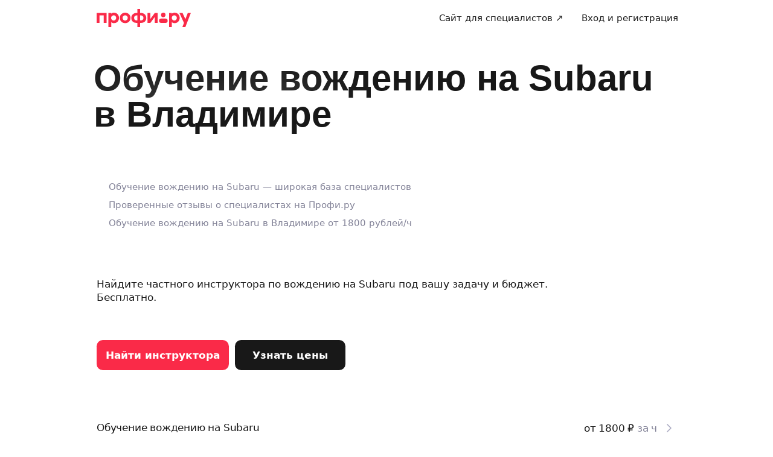

--- FILE ---
content_type: text/html; charset=utf-8
request_url: https://profi.ru/geo-vladimir/autoinstructor/subaru/
body_size: 41405
content:
<!DOCTYPE html><html lang="ru"><head><meta charSet="utf-8" data-next-head=""/><meta charSet="utf-8"/><meta name="viewport" content="width=device-width, initial-scale=1.0, maximum-scale=3.0, user-scalable=yes, viewport-fit=contain" data-next-head=""/><meta property="og:type" content="website" data-next-head=""/><link rel="preload" href="/_next/static/media/logo_red.0734934e.svg" as="image" data-next-head=""/><title data-next-head="">Обучение вождению на Subaru 🛞 в Владимире —  лучшие автоинструкторы, цены, отзывы на Профи.ру</title><meta name="description" content="Услуги инструкторов по вождению на Subaru в Владимире ⭐ от 1800 рублей/ч. ✅ Все отзывы проверены. ✅ На рынке с 2014 года. ✅ 900 видов услуг. ✅ Качественно, договор и гарантия. 
✅ Дела исполняются с Профи.ру!" data-next-head=""/><meta name="keywords" content="Обучение вождению на Subaru" data-next-head=""/><meta name="news_keywords" content="Обучение вождению на Subaru" data-next-head=""/><meta name="theme-color" content="#fafafa" data-next-head=""/><link rel="canonical" href="https://profi.ru/geo-vladimir/autoinstructor/subaru/" data-next-head=""/><meta name="twitter:card" content="summary_large_image" data-next-head=""/><meta property="og:image:width" content="1200" data-next-head=""/><meta property="og:image:height" content="630" data-next-head=""/><meta property="og:image" content="https://profi.ru/og-image?token=eyJhbGciOiJIUzI1NiIsInR5cCI6IkpXVCJ9.eyJ0aXRsZSI6ItCe0LHRg9GH0LXQvdC40LUg0LLQvtC20LTQtdC90LjRjiDQvdCwIFN1YmFydSIsImxvY2F0aW9uIjoi0JLQu9Cw0LTQuNC80LjRgCIsInR5cGUiOiJsYW5kaW5nIiwiaWF0IjoxNzY4ODEwNjIyfQ.gPOCtYv_zuw_JIAohVuWRiN1uXaIFw5rs-Efm2J-6hw" data-next-head=""/><meta property="og:site_name" content="Profi.ru" data-next-head=""/><meta property="og:locale" content="ru_RU" data-next-head=""/><meta property="og:title" content="Лучшие автоинструкторы в Владимире" data-next-head=""/><meta property="og:description" content="Услуги инструкторов по вождению на Subaru в Владимире от 1800 руб." data-next-head=""/><meta property="og:url" content="https://profi.ru/geo-vladimir/autoinstructor/subaru/" data-next-head=""/><meta property="vk:image" content="https://profi.ru/og-image?token=eyJhbGciOiJIUzI1NiIsInR5cCI6IkpXVCJ9.eyJ0aXRsZSI6ItCe0LHRg9GH0LXQvdC40LUg0LLQvtC20LTQtdC90LjRjiDQvdCwIFN1YmFydSIsImxvY2F0aW9uIjoi0JLQu9Cw0LTQuNC80LjRgCIsInR5cGUiOiJsYW5kaW5nIiwiaWF0IjoxNzY4ODEwNjIyfQ.gPOCtYv_zuw_JIAohVuWRiN1uXaIFw5rs-Efm2J-6hw" data-next-head=""/><meta property="twitter:image" content="https://profi.ru/og-image?token=eyJhbGciOiJIUzI1NiIsInR5cCI6IkpXVCJ9.eyJ0aXRsZSI6ItCe0LHRg9GH0LXQvdC40LUg0LLQvtC20LTQtdC90LjRjiDQvdCwIFN1YmFydSIsImxvY2F0aW9uIjoi0JLQu9Cw0LTQuNC80LjRgCIsInR5cGUiOiJsYW5kaW5nIiwiaWF0IjoxNzY4ODEwNjIyfQ.gPOCtYv_zuw_JIAohVuWRiN1uXaIFw5rs-Efm2J-6hw" data-next-head=""/><link rel="alternate" href="https://profi.ru/geo-vladimir/autoinstructor/subaru/" hrefLang="ru-ru" data-next-head=""/><meta http-equiv="X-UA-Compatible" content="IE=edge"/><meta http-equiv="Content-Language" content="ru_RU"/><meta name="apple-mobile-web-app-capable" content="no"/><meta name="format-detection" content="telephone=no"/><meta name="google" content="notranslate"/><link rel="icon" href="/profiru-favicon-16x16.ico?v=2" type="image/x-icon" sizes="16x16"/><link rel="icon" href="/profiru-favicon-32x32.ico?v=2" type="image/x-icon" sizes="32x32"/><link rel="apple-touch-icon-precomposed" sizes="152x152" href="/apple-touch-icon-152x152-red-precomposed.png"/><link rel="apple-touch-icon-precomposed" sizes="144x144" href="/apple-touch-icon-144x144-red-precomposed.png"/><link rel="apple-touch-icon-precomposed" sizes="120x120" href="/apple-touch-icon-120x120-red-precomposed.png"/><link rel="apple-touch-icon-precomposed" sizes="114x114" href="/apple-touch-icon-114x114-red-precomposed.png"/><link rel="apple-touch-icon-precomposed" sizes="76x76" href="/apple-touch-icon-76x76-red-precomposed.png"/><link rel="apple-touch-icon-precomposed" sizes="72x72" href="/apple-touch-icon-72x72-red-precomposed.png"/><link rel="apple-touch-icon-precomposed" href="/apple-touch-icon-red-precomposed.png"/><meta property="og:type" content="website"/><link rel="preload" href="/_next/static/css/9d31c595af80f6b3.css" as="style"/><link rel="preload" href="/_next/static/css/767f670ca3c5149d.css" as="style"/><link rel="preload" href="/_next/static/css/a13a2af792a09868.css" as="style"/><link rel="preload" href="/_next/static/css/f158618f34f30c41.css" as="style"/><link rel="preload" href="/_next/static/css/2bef0576f84630a8.css" as="style"/><style id="critical-css">@font-face{font-family:Roboto;font-style:normal;font-weight:400;src:url('//cdn.profi.ru/profi-front-web/fonts/roboto/roboto-v27-latin-400.eot');src:local('Roboto'),local('Roboto-Regular'),url('//cdn.profi.ru/profi-front-web/fonts/roboto/roboto-v27-latin-400.eot?#iefix') format('embedded-opentype'),url('//cdn.profi.ru/profi-front-web/fonts/roboto/roboto-v27-latin-400.woff2') format('woff2'),url('//cdn.profi.ru/profi-front-web/fonts/roboto/roboto-v27-latin-400.woff') format('woff'),url('//cdn.profi.ru/profi-front-web/fonts/roboto/roboto-v27-latin-400.ttf') format('truetype');unicode-range:U+0000-00FF,U+0131,U+0152-0153,U+02BB-02BC,U+02C6,U+02DA,U+02DC,U+2000-206F,U+2074,U+20AC,U+2122,U+2191,U+2193,U+2212,U+2215,U+FEFF,U+FFFD}@font-face{font-family:Roboto;font-style:normal;font-weight:400;src:url('//cdn.profi.ru/profi-front-web/fonts/roboto/roboto-v27-cyryllic-400.eot');src:local('Roboto'),local('Roboto-Regular'),url('//cdn.profi.ru/profi-front-web/fonts/roboto/roboto-v27-cyryllic-400.eot?#iefix') format('embedded-opentype'),url('//cdn.profi.ru/profi-front-web/fonts/roboto/roboto-v27-cyryllic-400.woff2') format('woff2'),url('//cdn.profi.ru/profi-front-web/fonts/roboto/roboto-v27-cyryllic-400.woff') format('woff'),url('//cdn.profi.ru/profi-front-web/fonts/roboto/roboto-v27-cyryllic-400.ttf') format('truetype');unicode-range:U+0400-045F,U+0490-0491,U+04B0-04B1,U+2116}@font-face{font-family:Roboto;font-style:normal;font-weight:600;src:url('//cdn.profi.ru/profi-front-web/fonts/roboto/roboto-v27-latin-500.eot');src:local('Roboto Medium'),local('Roboto-Medium'),url('//cdn.profi.ru/profi-front-web/fonts/roboto/roboto-v27-latin-500.eot?#iefix') format('embedded-opentype'),url('//cdn.profi.ru/profi-front-web/fonts/roboto/roboto-v27-latin-500.woff2') format('woff2'),url('//cdn.profi.ru/profi-front-web/fonts/roboto/roboto-v27-latin-500.woff') format('woff'),url('//cdn.profi.ru/profi-front-web/fonts/roboto/roboto-v27-latin-500.ttf') format('truetype');unicode-range:U+0000-00FF,U+0131,U+0152-0153,U+02BB-02BC,U+02C6,U+02DA,U+02DC,U+2000-206F,U+2074,U+20AC,U+2122,U+2191,U+2193,U+2212,U+2215,U+FEFF,U+FFFD}@font-face{font-family:Roboto;font-style:normal;font-weight:600;src:url('//cdn.profi.ru/profi-front-web/fonts/roboto/roboto-v27-cyryllic-500.eot');src:local('Roboto Medium'),local('Roboto-Medium'),url('//cdn.profi.ru/profi-front-web/fonts/roboto/roboto-v27-cyryllic-500.eot?#iefix') format('embedded-opentype'),url('//cdn.profi.ru/profi-front-web/fonts/roboto/roboto-v27-cyryllic-500.woff2') format('woff2'),url('//cdn.profi.ru/profi-front-web/fonts/roboto/roboto-v27-cyryllic-500.woff') format('woff'),url('//cdn.profi.ru/profi-front-web/fonts/roboto/roboto-v27-cyryllic-500.ttf') format('truetype');unicode-range:U+0400-045F,U+0490-0491,U+04B0-04B1,U+2116}@font-face{font-family:Roboto;font-style:normal;font-weight:700;src:url('//cdn.profi.ru/profi-front-web/fonts/roboto/roboto-v27-latin-700.eot');src:local('Roboto Bold'),local('Roboto-Bold'),url('//cdn.profi.ru/profi-front-web/fonts/roboto/roboto-v27-latin-700.eot?#iefix') format('embedded-opentype'),url('//cdn.profi.ru/profi-front-web/fonts/roboto/roboto-v27-latin-700.woff2') format('woff2'),url('//cdn.profi.ru/profi-front-web/fonts/roboto/roboto-v27-latin-700.woff') format('woff'),url('//cdn.profi.ru/profi-front-web/fonts/roboto/roboto-v27-latin-700.ttf') format('truetype');unicode-range:U+0000-00FF,U+0131,U+0152-0153,U+02BB-02BC,U+02C6,U+02DA,U+02DC,U+2000-206F,U+2074,U+20AC,U+2122,U+2191,U+2193,U+2212,U+2215,U+FEFF,U+FFFD}@font-face{font-family:Roboto;font-style:normal;font-weight:700;src:url('//cdn.profi.ru/profi-front-web/fonts/roboto/roboto-v27-cyryllic-700.eot');src:local('Roboto Bold'),local('Roboto-Bold'),url('//cdn.profi.ru/profi-front-web/fonts/roboto/roboto-v27-cyryllic-700.eot?#iefix') format('embedded-opentype'),url('//cdn.profi.ru/profi-front-web/fonts/roboto/roboto-v27-cyryllic-700.woff2') format('woff2'),url('//cdn.profi.ru/profi-front-web/fonts/roboto/roboto-v27-cyryllic-700.woff') format('woff'),url('//cdn.profi.ru/profi-front-web/fonts/roboto/roboto-v27-cyryllic-700.ttf') format('truetype');unicode-range:U+0400-045F,U+0490-0491,U+04B0-04B1,U+2116}@font-face{font-family:ONY-FORM;font-style:normal;font-weight:400;src:url('//cdn.profi.ru/profi-front-web/fonts/ONY_FORM/ONY-FORM-New-Regular.woff2') format('woff2'),url('//cdn.profi.ru/profi-front-web/fonts/ONY_FORM/ONY-FORM-New-Regular.woff') format('woff')}@font-face{font-family:ONY-FORM;font-style:normal;font-weight:600;src:url('//cdn.profi.ru/profi-front-web/fonts/ONY_FORM/ONY-FORM-New-Medium.woff2') format('woff2'),url('//cdn.profi.ru/profi-front-web/fonts/ONY_FORM/ONY-FORM-New-Medium.woff') format('woff')}:root{--container-desktop-reset:-30px;--container-desktop-offset:30px;--container-mobile-reset:-20px;--container-mobile-offset:20px}body{background:var(--uikit-color-backgroundPrimary);color:var(--uikit-color-textPrimary);font-family:var(--uikit-font-fontFamily);font-size:var(--uikit-font-bodyM-fontSize);-webkit-font-smoothing:antialiased;line-height:1.33;-webkit-overflow-scrolling:touch;-webkit-tap-highlight-color:transparent;text-rendering:optimizespeed}body,html{width:100%;height:100%}#__next{display:flex;min-height:100%;flex-direction:column}body[data-fullscreen-profile]{overflow-y:hidden!important}ol,ul{padding:0;list-style:none}blockquote,body,dd,dl,figcaption,figure,h1,h2,h3,h4,h5,h6,li,ol,p,ul{margin:0}button,input,select,textarea{font-family:var(--ui-font-family)}@media (prefers-reduced-motion:reduce){*{animation-duration:0s!important;animation-iteration-count:1!important;scroll-behavior:auto!important;transition-duration:0s!important}}.ui_2SXfw{color:#181818;color:var(--ui-color-text)}.ui_1pcoM{color:#838398;color:var(--ui-color-text-muted)}.ui_2nG75{color:#c9c9dd;color:var(--ui-color-text-disabled)}.ui_t3Fl-{color:#fff;color:var(--ui-color-primaryInverse)}.ui_1aPku,.ui_UlWF3{text-align:center}.ui_2K0mm{border-radius:4px;min-height:1rem;color:transparent}.ui_3lNQq{font-family:ONY-FORM,-apple-system,BlinkMacSystemFont,Roboto,Arial,sans-serif;font-family:var(--ui-font-family-secondary);font-size:32px;font-size:var(--ui-text-size-3xl-laptop);line-height:40px;line-height:var(--ui-text-lineHeight-3xl-laptop)}@media (min-width:1024px){.ui_3lNQq{font-size:40px;font-size:var(--ui-text-size-3xl-desktop);line-height:44px;line-height:var(--ui-text-lineHeight-3xl-desktop)}}.ui_3PGJ5{font-family:ONY-FORM,-apple-system,BlinkMacSystemFont,Roboto,Arial,sans-serif;font-family:var(--ui-font-family-secondary);font-size:40px;font-size:var(--ui-text-size-4xl-laptop);line-height:44px;line-height:var(--ui-text-lineHeight-4xl-laptop)}@media (min-width:1024px){.ui_3PGJ5{font-size:60px;font-size:var(--ui-text-size-4xl-desktop);line-height:60px;line-height:var(--ui-text-lineHeight-4xl-desktop)}}.ui_9c6iR{font-family:ONY-FORM,-apple-system,BlinkMacSystemFont,Roboto,Arial,sans-serif;font-family:var(--ui-font-family-secondary);font-size:60px;font-size:var(--ui-text-size-5xl-laptop);line-height:60px;line-height:var(--ui-text-lineHeight-5xl-laptop)}@media (min-width:1024px){.ui_9c6iR{font-size:80px;font-size:var(--ui-text-size-5xl-desktop);line-height:80px;line-height:var(--ui-text-lineHeight-5xl-desktop);letter-spacing:-2px;letter-spacing:var(--ui-text-letterSpacing-5xl-desktop)}}.ui_1iXtc{position:relative;flex-shrink:0}.ui_13AKO{width:100%;height:100%;overflow:hidden;display:flex;justify-content:center;align-items:center}.ui_1q2aA{background:#eff1f8;background:var(--ui-color-light)}.ui_2-COb{width:100%;height:100%;object-fit:cover;object-position:top}.ui_LqpiJ{position:absolute;right:0;bottom:0;border:2px solid #fff;width:.25em;height:.25em;border-radius:50%;background:#1bb577;background:var(--ui-color-success);-webkit-transform:translate(.25em,.25em);transform:translate(.25em,.25em)}.ui_4LhNz{width:1.8em;height:1.8em}.ui_4LhNz .ui_13AKO{border-radius:50%}.ui_4LhNz .ui_LqpiJ{right:12%;bottom:12%}.ui_j6qVY{width:2.222em;height:2.888em}.ui_j6qVY .ui_13AKO{border-radius:8px;border-radius:var(--ui-border-radius-s)}.ui_j6qVY .ui_LqpiJ{right:5%;bottom:5%}.ui_3YUp5{width:90px;height:120px}.ui_3aCMg{width:120px;height:160px}.ui_4LhNz.ui_3YUp5{height:90px}.ui_Kv-Kl{margin:0 auto;padding:0 20px;box-sizing:border-box}@media (min-width:732px){.ui_Kv-Kl{max-width:1020px;padding:0 30px}}@media (min-width:1281px){.ui_Kv-Kl{max-width:1200px}}.ui_1q6sj{margin:0 -10px;display:flex;flex-wrap:wrap;box-sizing:border-box}@media (min-width:732px){.ui_1q6sj{margin:0 -30px}}.ui_1liXe{padding:0 10px;flex:1 0 0%;box-sizing:border-box}.ui_2RA0g{flex:0 0 auto;width:8.3333333333%}.ui_39-xl{margin-left:8.3333333333%}.ui_uG-cG{flex:0 0 auto;width:16.6666666667%}.ui_1UAXC{margin-left:16.6666666667%}.ui_3FJ0s{flex:0 0 auto;width:25%}.ui_mwOq9{margin-left:25%}.ui_2wcOv{flex:0 0 auto;width:33.3333333333%}.ui_2uxGb{margin-left:33.3333333333%}.ui_1Ybke{flex:0 0 auto;width:41.6666666667%}.ui_2KfqY{margin-left:41.6666666667%}.ui_2SJG6{flex:0 0 auto;width:50%}.ui_h4DID{margin-left:50%}.ui_1BKvT{flex:0 0 auto;width:58.3333333333%}.ui_1kKLf{margin-left:58.3333333333%}.ui_2BO_3{flex:0 0 auto;width:66.6666666667%}.ui_Acmna{margin-left:66.6666666667%}.ui_3mEDq{flex:0 0 auto;width:75%}.ui_pDNAq{margin-left:75%}.ui_3P_kt{flex:0 0 auto;width:83.3333333333%}.ui_2T2BY{margin-left:83.3333333333%}.ui_1ake-{flex:0 0 auto;width:91.6666666667%}.ui_3uycp{margin-left:91.6666666667%}.ui_31jh7{flex:0 0 auto;width:100%}.ui_hR7B_{margin-left:100%}@media (min-width:732px){.ui_1liXe{padding:0 30px}.ui_3wTMU{flex:0 0 auto;width:8.3333333333%}.ui_1EB6y{margin-left:8.3333333333%}.ui_1Ys0A{flex:0 0 auto;width:16.6666666667%}.ui_Hfm22{margin-left:16.6666666667%}.ui_1wfQq{flex:0 0 auto;width:25%}.ui_2yiAw{margin-left:25%}.ui_Xn2QY{flex:0 0 auto;width:33.3333333333%}.ui_2HlyD{margin-left:33.3333333333%}.ui_3zE_e{flex:0 0 auto;width:41.6666666667%}.ui_1DJGi{margin-left:41.6666666667%}.ui_1mFq_{flex:0 0 auto;width:50%}.ui_3tUbf{margin-left:50%}.ui_3YQny{flex:0 0 auto;width:58.3333333333%}.ui_1gOO4{margin-left:58.3333333333%}.ui_Tlfx3{flex:0 0 auto;width:66.6666666667%}.ui_2-DhM{margin-left:66.6666666667%}.ui_lI3Cv{flex:0 0 auto;width:75%}.ui_21j0J{margin-left:75%}.ui_H4_3u{flex:0 0 auto;width:83.3333333333%}.ui_2Z1eM{margin-left:83.3333333333%}.ui_1SvZo{flex:0 0 auto;width:91.6666666667%}.ui_3a09q{margin-left:91.6666666667%}.ui_3YbMk{flex:0 0 auto;width:100%}.ui_1oFY1{margin-left:100%}}@media (min-width:1024px){.ui_3FlYJ{flex:0 0 auto;width:8.3333333333%}.ui_BzTQ2{margin-left:8.3333333333%}.ui_1k4rk{flex:0 0 auto;width:16.6666666667%}.ui_HLNFN{margin-left:16.6666666667%}.ui_1726q{flex:0 0 auto;width:25%}.ui_22Ear{margin-left:25%}.ui_3YM_t{flex:0 0 auto;width:33.3333333333%}.ui_22S93{margin-left:33.3333333333%}.ui_1eyul{flex:0 0 auto;width:41.6666666667%}.ui_OUzMv{margin-left:41.6666666667%}.ui_6Bn9V{flex:0 0 auto;width:50%}.ui_2A7Dk{margin-left:50%}.ui_1kJL1{flex:0 0 auto;width:58.3333333333%}.ui_2FRY2{margin-left:58.3333333333%}.ui_1-hwM{flex:0 0 auto;width:66.6666666667%}.ui_2H0-H{margin-left:66.6666666667%}.ui_M75J_{flex:0 0 auto;width:75%}.ui_35Aao{margin-left:75%}.ui_26v5V{flex:0 0 auto;width:83.3333333333%}.ui_TROnX{margin-left:83.3333333333%}.ui_1isY3{flex:0 0 auto;width:91.6666666667%}.ui_3csVP{margin-left:91.6666666667%}.ui_2hN2r{flex:0 0 auto;width:100%}.ui_3LtDb{margin-left:100%}}@media (min-width:1280px){.ui_1WBEz{flex:0 0 auto;width:8.3333333333%}.ui_2qTuH{margin-left:8.3333333333%}.ui_q6hyH{flex:0 0 auto;width:16.6666666667%}.ui_10Pt6{margin-left:16.6666666667%}.ui_3siqY{flex:0 0 auto;width:25%}.ui_gkw9Q{margin-left:25%}.ui_2cwqa{flex:0 0 auto;width:33.3333333333%}.ui_1EGYE{margin-left:33.3333333333%}.ui_15-NW{flex:0 0 auto;width:41.6666666667%}.ui_o9Bac{margin-left:41.6666666667%}.ui_30JOP{flex:0 0 auto;width:50%}.ui_o73Aa{margin-left:50%}.ui_2q_dn{flex:0 0 auto;width:58.3333333333%}.ui_1KVTg{margin-left:58.3333333333%}.ui_3Ky-N{flex:0 0 auto;width:66.6666666667%}.ui_3lFbI{margin-left:66.6666666667%}.ui_3D3LI{flex:0 0 auto;width:75%}.ui_2dq2v{margin-left:75%}.ui_1icgP{flex:0 0 auto;width:83.3333333333%}.ui_242VF{margin-left:83.3333333333%}.ui_xzIHf{flex:0 0 auto;width:91.6666666667%}.ui_Fa2Fk{margin-left:91.6666666667%}.ui_3s6k5{flex:0 0 auto;width:100%}.ui_20Ub-{margin-left:100%}}.ui_2QW3c{font:inherit;position:relative;border:none;font-weight:600;border-radius:.6em;line-height:1em;cursor:pointer;display:inline-flex;justify-content:center;align-items:center;outline:0;text-decoration:none}.ui_2QW3c[disabled]{cursor:default}.ui_2QW3c:active:not([disabled]){opacity:.85}.ui_2QW3c.ui__sBR4{border-radius:50%;justify-content:center;align-items:center;min-height:0;padding:0}.ui_2QW3c.ui__sBR4 .ui_3vUWP{display:inline-flex}.ui_3vUWP{display:flex;text-align:left;flex-grow:1}.ui_3lsDn,.ui_3vUWP{justify-content:center}.ui_3lsDn{flex-shrink:0;display:inline-flex;align-items:center}.ui_C-Tod{margin-right:.3em}.ui_2Abw3{background-color:#fa2a48;background-color:var(--ui-color-primary)}.ui_2Abw3,.ui_2Abw3:hover:not([disabled]){color:#fff;color:var(--ui-color-primaryInverse)}.ui_2Abw3:hover:not([disabled]){background-color:#e2223d;background-color:var(--ui-color-primaryState)}.ui_2Abw3[disabled]{color:#ff9099;color:var(--ui-color-primaryInverseState)}.ui_2vz2O{background-color:#181818;background-color:var(--ui-color-secondary)}.ui_2vz2O,.ui_2vz2O:hover:not([disabled]){color:#fff;color:var(--ui-color-secondaryInverse)}.ui_2vz2O:hover:not([disabled]){background-color:#3b3b3b;background-color:var(--ui-color-secondaryState)}.ui_2vz2O[disabled]{color:#666;color:var(--ui-color-secondaryInverseState)}.ui_2VriV{background-color:#eff1f8;background-color:var(--ui-color-light)}.ui_2VriV,.ui_2VriV:hover:not([disabled]){color:#181818;color:var(--ui-color-lightInverse)}.ui_2VriV:hover:not([disabled]){background-color:#e7e9f4;background-color:var(--ui-color-lightState)}.ui_2VriV[disabled]{color:#838398;color:var(--ui-color-lightInverseState)}.ui_7LGOn{background-color:#fff;background-color:var(--ui-color-primaryInverse);box-shadow:0 5px 30px 0 rgba(0,0,0,.15)}.ui_7LGOn,.ui_7LGOn:hover:not([disabled]){color:#181818;color:var(--ui-color-lightInverse)}.ui_7LGOn:hover:not([disabled]){box-shadow:0 2px 20px 0 rgba(0,0,0,.25)}.ui_7LGOn[disabled]{box-shadow:none;color:#838398;color:var(--ui-color-lightInverseState)}.ui_1MjKu{background-color:transparent}.ui_1MjKu,.ui_1MjKu:hover:not([disabled]){color:#181818;color:var(--ui-color-lightInverse)}.ui_1MjKu:hover:not([disabled]){background-color:#eff1f8;background-color:var(--ui-color-light)}.ui_1MjKu[disabled]{color:#838398;color:var(--ui-color-lightInverseState)}.ui_TnTwL{background-color:var(--ui-color-facebook);color:#fff}.ui_TnTwL:hover:not([disabled]){color:#fff;background-color:var(--ui-color-fb-hover)}.ui_TnTwL:active:not([disabled]){background-color:var(--ui-color-fb-active)}.ui_1YROP{background-color:#fc0;background-color:var(--ui-color-ya)}.ui_1YROP,.ui_1YROP:hover:not([disabled]){color:#000}.ui_1L6DH{background-color:#2787f5;background-color:var(--ui-color-vk);color:#fff}.ui_1L6DH:hover:not([disabled]){color:#fff;background-color:var(--ui-color-vk-hover)}.ui_1L6DH:active:not([disabled]){background-color:var(--ui-color-vk-active)}.ui_3Yi-C{padding:0 15px;min-height:35px;font-size:13px;font-size:var(--ui-text-size-s)}.ui_3Yi-C.ui__sBR4{width:30px;height:30px;font-size:16px}.ui_3aY4S{padding:0 15px;min-height:40px;font-size:15px;font-size:var(--ui-text-size-m)}.ui_3aY4S.ui__sBR4{width:40px;height:40px;font-size:20px}.ui__HiyL{padding:0 15px;min-height:50px;font-size:17px;font-size:var(--ui-text-size-l)}.ui__HiyL.ui__sBR4{width:50px;height:50px;font-size:22px}.ui__sBR4{border-radius:50px}.ui_2QS_i{width:100%;display:flex;box-sizing:border-box}.ui_1HJJN,.ui_2-Fsq{display:inline-flex;flex-shrink:0}.ui_1HJJN{padding-right:7px}.ui_2-Fsq{padding-left:7px}.ui_2m_jv{color:#181818;color:var(--ui-color-link);text-decoration:none;background:0 0;padding:0;min-height:inherit}.ui_2m_jv.ui_JPWCL{line-height:1.33em;border-radius:0;box-shadow:inset 0 -1px 0 #d9d9d9;box-shadow:var(--ui-link-shadow)}.ui_2m_jv.ui_JPWCL:hover{box-shadow:inset 0 -1px 0 rgba(224,25,53,.3);box-shadow:var(--ui-link-shadowState)}.ui_2m_jv[disabled]{color:#838398;color:var(--ui-color-lightInverseState)}.ui_2m_jv:hover{color:#fa2a48;color:var(--ui-color-primary)}.ui_3vOd5{font-weight:400}.ui_Iolb_{background-color:transparent;color:transparent}.ui_Iolb_.ui_3vUWP{border-radius:4px}.ui_Iolb_:hover:not([disabled]){color:transparent;background-color:transparent}.ui_RUI6k{cursor:default;pointer-events:none}.ui_RUI6k .ui_1HJJN,.ui_RUI6k .ui_2-Fsq,.ui_RUI6k .ui_3vUWP{opacity:0}.ui_12ZrK{position:absolute;top:50%;left:50%;-webkit-animation:ui_1izCw .8s linear infinite;animation:ui_1izCw .8s linear infinite;-webkit-transform:translate(-50%,-50%);transform:translate(-50%,-50%)}@-webkit-keyframes ui_1izCw{0%{-webkit-transform:translate(-50%,-50%) rotate(0);transform:translate(-50%,-50%) rotate(0)}to{-webkit-transform:translate(-50%,-50%) rotate(1turn);transform:translate(-50%,-50%) rotate(1turn)}}@keyframes ui_1izCw{0%{-webkit-transform:translate(-50%,-50%) rotate(0);transform:translate(-50%,-50%) rotate(0)}to{-webkit-transform:translate(-50%,-50%) rotate(1turn);transform:translate(-50%,-50%) rotate(1turn)}}.ui_31D0O{width:100%;min-width:250px;color:#181818;color:var(--ui-color-secondary);box-sizing:border-box}.ui_vTS0Y{display:flex;align-items:center;justify-content:space-between;font-size:17px;font-size:var(--ui-text-size-l);font-weight:600;line-height:22px;line-height:var(--ui-text-lineHeight-l)}.ui_7m8NV{flex-grow:1;padding:9px 10px}.ui_3or96{order:-1;text-align:left}.ui_1y2xL{text-align:center}.ui_1wqni{order:1;text-align:right}.ui_371fF{flex:none;font-size:17px;font-size:var(--ui-text-size-l)}.ui_3yBz0{visibility:hidden}.ui_4r-9x{width:100%;table-layout:fixed;border-collapse:collapse}.ui_PMKUb{position:relative;padding:3px 0 12px;font-size:13px;font-size:var(--ui-text-size-s);font-weight:600;line-height:16px;line-height:var(--ui-text-lineHeight-s)}.ui_PMKUb:after{content:"";position:absolute;bottom:1px;left:0;right:0;height:1px;background:#e8e8f4;background:var(--ui-border-color);opacity:.5}.ui_3f3AO{width:15%}.ui_3bPvt{padding:7px 0 9px;background:0 0;border-radius:8px;border-radius:var(--ui-border-radius-m);font-size:15px;font-size:var(--ui-text-size-m);line-height:20px;line-height:var(--ui-text-lineHeight-m);text-align:center;cursor:pointer;-webkit-user-select:none;-ms-user-select:none;user-select:none}.ui_3bPvt:hover:not(.ui_2oW8z){background:#eff1f8;background:var(--ui-color-light)}.ui_1Hx1M{font-weight:600}.ui_2oW8z{color:#838398;color:var(--ui-color-lightInverseState);cursor:default}.ui_ej7qc{background:#181818;background:var(--ui-color-secondary);color:#fff;color:var(--ui-color-secondaryInverse);font-weight:600}.ui_ej7qc:hover:not(.ui_2oW8z){background:#3b3b3b;background:var(--ui-color-secondaryState)}.ui_ej7qc.ui_2oW8z{color:#666;color:var(--ui-color-secondaryInverseState)}.ui_3Cs-h{display:flex;justify-content:space-between;flex-wrap:wrap}@media screen and (min-width:732px){.ui_3Cs-h{flex-wrap:nowrap}.ui_3QAaB{flex:1 1 auto}.ui_3QAaB:not(:last-of-type){margin-right:30px}}.ui_2yWhm{cursor:pointer}.ui_1Vx4e{opacity:0;visibility:hidden;position:absolute;pointer-events:none;z-index:100}.ui_1Vx4e.ui_2E6--{right:0}.ui_1Vx4e.ui_1pSl3,.ui_1Vx4e.ui_2E6--{top:100%;padding-top:5px;-webkit-transform:translate3d(0,10px,0);transform:translate3d(0,10px,0)}.ui_1Vx4e.ui_1pSl3{left:0}.ui_1Vx4e.ui_3OqQA{left:0}.ui_1Vx4e.ui_1QRZi,.ui_1Vx4e.ui_3OqQA{bottom:100%;padding-bottom:5px;-webkit-transform:translate3d(0,-10px,0);transform:translate3d(0,-10px,0)}.ui_1Vx4e.ui_1QRZi{right:0}.ui_1Vx4e.ui_3szt2{bottom:0;left:0;-webkit-transform:translate3d(0,10px,0);transform:translate3d(0,10px,0)}.ui_1Vx4e.ui_1HH81{-webkit-transform:translateZ(0);transform:translateZ(0);opacity:1;visibility:visible;pointer-events:auto}.ui_1ILNl{display:block;min-width:100%}.ui_1ZTCd{transition:opacity .15s,visibility .15s,-webkit-transform .15s;transition:transform .15s,opacity .15s,visibility .15s;transition:transform .15s,opacity .15s,visibility .15s,-webkit-transform .15s}.ui_2gTjQ{box-shadow:0 5px 30px rgba(0,0,0,.05);box-shadow:var(--ui-box-shadow);display:flex;justify-content:flex-start;flex-direction:column;background:#fff;background:var(--ui-bg-default);border-radius:12px;border-radius:var(--ui-border-radius-l);padding:5px;max-width:450px;min-width:300px}.ui_1Y17I{padding:0}.ui_tQIV6:before{left:50px}.ui_2O20K:before{right:50px}.ui_33HPb,.ui_Z643L{position:relative}.ui_Z643L{display:inline-flex;background:#eff1f8;background:var(--ui-color-light);border:1px solid transparent;color:#181818;color:var(--ui-color-lightInverse);box-sizing:border-box}.ui_1Pr0i{display:flex;justify-content:flex-start;flex-wrap:wrap;width:100%}.ui_Z643L:not(.ui_PGl8I):hover{background:#e7e9f4;background:var(--ui-color-lightState)}.ui_PGl8I{color:#c9c9dd;color:var(--ui-color-disabled)}.ui_kMDKc{border-color:#ffad0b;border-color:var(--ui-color-warning)}.ui_318XF{padding:8px 14px 9px;border-radius:8px;border-radius:var(--ui-border-radius-s);font-size:13px;font-size:var(--ui-text-size-s);font-weight:400;line-height:16px;line-height:var(--ui-text-lineHeight-s)}.ui_2rTnS{padding:8px 14px 10px;border-radius:8px;border-radius:var(--ui-border-radius-m);font-size:15px;font-size:var(--ui-text-size-m);font-weight:400;line-height:20px;line-height:var(--ui-text-lineHeight-m)}.ui_2XeA9{padding:6px 14px 10px}.ui_2XeA9,.ui_3nXFW{border-radius:12px;border-radius:var(--ui-border-radius-l)}.ui_3nXFW{padding:12px 14px 14px;font-size:17px;font-size:var(--ui-text-size-l);font-weight:400;line-height:22px;line-height:var(--ui-text-lineHeight-l)}.ui_1ME_V{padding:9px 14px 10px}.ui_3dBxZ{padding:18px 19px 19px;border-radius:12px;border-radius:var(--ui-border-radius-xl);font-size:22px;font-size:var(--ui-text-size-xl);font-weight:600;line-height:28px;line-height:var(--ui-text-lineHeight-xl)}.ui_dQatb{display:inline-flex;align-items:baseline;box-sizing:border-box;width:100%}.ui_2qhBo{position:relative;flex:auto;display:block;min-width:0;width:100%}.ui_2-v65{padding-top:17px}.ui_XdSOf{flex-wrap:wrap}.ui_197yH,.ui_2jU8E{display:inline-flex;flex-wrap:wrap;max-width:100%;height:100%;flex:none;line-height:inherit;white-space:nowrap;color:#838398;color:var(--ui-color-lightInverseState)}.ui_2jU8E{align-self:flex-start;margin-right:7px}.ui_2jU8E>svg{margin-top:3px}.ui_197yH{align-self:stretch;align-items:center;margin-left:7px}.ui_IaLFg{position:absolute;left:0;display:inline-block;width:100%;padding-bottom:1px;color:#838398;color:var(--ui-color-lightInverseState);font:inherit;white-space:nowrap;text-overflow:ellipsis;overflow:hidden;vertical-align:middle;-webkit-transform:translate3d(0,-8px,0);transform:translate3d(0,-8px,0);-webkit-transform-origin:0 0;transform-origin:0 0;transition-property:font-size,line-height,-webkit-transform;transition-property:font-size,line-height,transform;transition-property:font-size,line-height,transform,-webkit-transform;transition-duration:.1s;transition-timing-function:ease-in-out;will-change:font-size,line-height,transform;pointer-events:none}.ui_1YiIk{font-size:13px;line-height:17px;-webkit-transform:translate3d(0,-16px,0);transform:translate3d(0,-16px,0)}.ui_27dTD{margin:0;padding:0;background:0 0;border:0;outline:0;color:inherit;font:inherit;overflow:visible;width:100%;max-width:100%}.ui_27dTD::-webkit-inner-spin-button,.ui_27dTD::-webkit-outer-spin-button{-webkit-appearance:none;margin:0}.ui_27dTD[type=number]{-moz-appearance:textfield}.ui_27dTD::-webkit-input-placeholder{color:#838398;color:var(--ui-color-lightInverseState);font-weight:400;opacity:1}.ui_27dTD:-ms-input-placeholder{color:#838398;color:var(--ui-color-lightInverseState);font-weight:400;opacity:1}.ui_27dTD::placeholder{color:#838398;color:var(--ui-color-lightInverseState);font-weight:400;opacity:1}.ui_27dTD:disabled{-webkit-text-fill-color:#c9c9dd;-webkit-text-fill-color:var(--ui-color-disabled);opacity:1}.ui_4CxXL{margin:0;padding:0;background:0 0;border:0;outline:0;color:inherit;font:inherit;resize:none;overflow:auto;width:100%;max-width:100%;vertical-align:middle}.ui_4CxXL::-webkit-input-placeholder{color:#838398;color:var(--ui-color-lightInverseState);font-weight:400;opacity:1}.ui_4CxXL:-ms-input-placeholder{color:#838398;color:var(--ui-color-lightInverseState);font-weight:400;opacity:1}.ui_4CxXL::placeholder{color:#838398;color:var(--ui-color-lightInverseState);font-weight:400;opacity:1}.ui_4CxXL:disabled{-webkit-text-fill-color:#c9c9dd;-webkit-text-fill-color:var(--ui-color-disabled);opacity:1}.ui_H3t8P{position:relative;width:100%}.ui_dPZf2{position:relative;z-index:2}.ui_3_4Zb{position:absolute;top:0;bottom:0;left:0;right:0;z-index:1;display:flex;align-items:center}.ui_vLaDY{margin-right:4px;opacity:0;flex:0 1 auto;min-width:1px}.ui_12_XY{color:transparent}.ui_bUFe9{display:flex;justify-content:flex-start;align-items:center;height:100%}.ui_2gMND{margin:0 -2px 0 10px}.ui_2x406{left:15px;width:16px;height:11px;border-radius:2px;background:50% no-repeat transparent;background-image:url(https://cdn.profi.ru/profi-front-web/profi-design-system/bare-phone-input-flags.png);flex-shrink:0}.ui_2OMHN{background:linear-gradient(-180deg,#fff 33.3%,#1653ef 0,#1653ef 66.6%,#ee1b39 0)}.ui_3ZWhi{background:linear-gradient(-180deg,#005bbb,#005bbb 50%,#ffd500 0)}.ui_en81o{background-position:-16px 0}.ui_IYGp9{background-position:-32px 0}.ui_1b8rW{background-position:-48px 0}.ui_qKG-0{background-position:-96px 0}.ui_hCOT3{background-position:-112px 0}.ui_1bYpK{background-position:-144px 0}.ui_3iH6Q{background-position:-176px 0}.ui_2fYTc{background-position:-192px 0}.ui_1yzO4{background-position:-208px 0}.ui_3U1h7{background-position:-224px 0}.ui_2FswN{background-position:-240px 0}.ui_1dEOL{background-position:0 -11px}.ui_2Azj_{background-position:-16px -11px}.ui_3a4ri{background-position:-32px -11px}.ui_3-e9B{background-position:-64px -11px}.ui_2VJH3{background-position:-80px -11px}.ui_2ILCf{background-position:-144px -11px}.ui_3jtIq{background-position:-160px -11px}.ui_3DTub{background-position:-176px -11px}.ui_U-U3L{background-position:-192px -11px}.ui_eRyck{background-position:-240px -11px}.ui_3jbFS{background-position:0 -22px}.ui_UGJpc{background-position:-16px -22px}.ui_23cl7{background-position:-80px -22px}.ui_8kmVH{background-position:-128px -22px}.ui_1UXif{background-position:-160px -22px}.ui_2jyNN{background-position:-176px -22px}.ui_2DIe_{background-position:-208px -22px}.ui_128vY{background-position:0 -33px}.ui_3xFfm{background-position:-16px -33px}.ui_3r-HP{background-position:-32px -33px}.ui_1Ky0B{background-position:-64px -33px}.ui_2vr-F{background-position:-80px -33px}.ui_8hg48{background-position:-96px -33px}.ui_1_ICM{background-position:-128px -33px}.ui_17q2L{background-position:-144px -33px}.ui_26hZS{background-position:-160px -33px}.ui_3ANmK{background-position:-192px -33px}.ui_tgqUE{background-position:-224px -33px}.ui_yVemn{background-position:-240px -33px}.ui_2KPfL,.ui_2SH6J,.ui_2UBl5{background-position:-48px -44px}.ui_21VHx{background-position:-80px -44px}.ui_2eCHD{background-position:-96px -44px}.ui_Le9no{background-position:-112px -44px}.ui_2d5Nc{background-position:-128px -44px}.ui_3R3-Z{background-position:-224px -44px}.ui_1VVKd{background-position:0 -55px}.ui_35UeV{background-position:-16px -55px}.ui_huszI{background-position:-32px -55px}.ui_1JZJx{background-position:-80px -55px}.ui_1CnsJ{background-position:-96px -55px}.ui_1wPLu{background-position:-112px -55px}.ui_1F95_{background-position:-128px -55px}.ui_P9825{background-position:-144px -55px}.ui_3FwlV{background-position:-160px -55px}.ui_dsP3l{background-position:-176px -55px}.ui_34Jzk{background-position:-192px -55px}.ui_1fzBA{background-position:-208px -55px}.ui_gmldl{background-position:-224px -55px}.ui_3FCxS{background-position:-240px -55px}.ui_2LAYF{background-position:0 -66px}.ui_AEYb5{background-position:-16px -66px}.ui_2VKPT{background-position:-32px -66px}.ui_15oDN{background-position:-48px -66px}.ui_251QA{background-position:-64px -66px}.ui_swUvg{background-position:-80px -66px}.ui_nOJjF{background-position:-112px -66px}.ui_fw2yu{background-position:-128px -66px}.ui_3EjK-{background-position:-128px -154px}.ui_2wJLB{background-position:-208px -66px}.ui_1fgcT{background-position:-224px -66px}.ui_3AZ_I{background-position:-240px -66px}.ui_1T-u-{background-position:0 -77px}.ui_3eFq6{background-position:-16px -77px}.ui_2-ih7{background-position:-32px -77px}.ui_2MfMR{background-position:-64px -77px}.ui_3thMI{background-position:-80px -77px}.ui_2i0R9{background-position:-128px -77px}.ui_1TTjy{background-position:-144px -77px}.ui_1EgGz{background-position:-160px -77px}.ui_29Sjh{background-position:-208px -77px}.ui_12UNz{background-position:-224px -77px}.ui_1EAIu{background-position:-112px -154px;height:12px}.ui_25bIZ{background-position:-16px -88px}.ui_30Zif{background-position:-32px -88px}.ui_1eBdG{background-position:-64px -88px}.ui_1b1Ze{background-position:-80px -88px}.ui_3-KHO{background-position:-96px -88px}.ui_2RaB5{background-position:-176px -88px}.ui_2q22B{background-position:-208px -88px}.ui_TTenA{background-position:-240px -88px}.ui_aWA_P{background-position:0 -99px}.ui_jHp7R{background-position:-112px -99px}.ui_2Wlh-,.ui_azYU7{background-position:-128px -99px}.ui_q9C6Z{background-position:-144px -99px}.ui_Flpfu{background-position:-160px -99px}.ui_2b5a7{background-position:-208px -99px}.ui_GiV37{background-position:-224px -99px}.ui_1fux6{background-position:-240px -99px}.ui_HgMRd{background-position:0 -110px}.ui_4eYy0{background-position:-16px -110px}.ui_2nnno{background-position:-48px -110px}.ui_34WvF{background-position:-64px -110px}.ui_2dWhW{background-position:-80px -110px}.ui_h8_4j{background-position:-112px -110px}.ui_15n3F{background-position:-128px -110px}.ui_1iflF{background-position:-144px -110px}.ui_2Gzvu{background-position:-176px -110px}.ui_2Yl4d{background-position:-192px -110px}.ui_3NwGB{background-position:-224px -110px}.ui_VHcEL{background-position:-240px -110px}.ui_2x1H8{background-position:-32px -121px}.ui_CqiYi{background-position:-48px -121px}.ui_udOOJ{background-position:-96px -121px}.ui_1PA6J{background-position:-112px -121px}.ui_1RlBg{background-position:-144px -121px}.ui_HaWXX{background-position:-160px -121px}.ui_167BX{background-position:-192px -121px}.ui_2Mj9f{background-position:-240px -121px}.ui_3ftqC{background-position:-32px -132px}.ui_-tjKW{background-position:-64px -132px}.ui_3k6TX{background-position:-144px -132px}.ui_kYy0f{background-position:-160px -132px}.ui_moqGY{background-position:-208px -132px}.ui_1wnyq{background-position:0 -143px}.ui_fxq16{background-position:-48px -143px}.ui_19uFz{background-position:-112px -143px}.ui_3Ugfl{background-position:-128px -143px}.ui_2fCYF{background-position:-144px -143px}.ui_nXZRt{background-position:-160px -143px}.ui_2ax04{background-position:-192px -143px}.ui_QnUyn{background-position:-240px -143px}.ui_1hrVD{display:inline-flex;cursor:pointer;-webkit-user-select:none;-ms-user-select:none;user-select:none}.ui_3DQw_{display:flex;flex-shrink:0;align-items:center;justify-content:center;color:transparent;background-color:#eff1f8;background-color:var(--ui-color-light);transition:background-color .3s;box-sizing:border-box}.ui_2coIT{width:15px;width:var(--ui-text-size-m);height:15px;height:var(--ui-text-size-m);border-radius:3.21429px;font-size:9px}.ui_2ClJz{width:17px;width:var(--ui-text-size-l);height:17px;height:var(--ui-text-size-l);border-radius:4px;font-size:12px;font-size:var(--ui-text-size-xs)}.ui_1yp0o{width:22px;width:var(--ui-text-size-xl);height:22px;height:var(--ui-text-size-xl);border-radius:5px;font-size:15px;font-size:var(--ui-text-size-m)}.ui_1-zh8{width:28px;width:var(--ui-text-size-xxl);height:28px;height:var(--ui-text-size-xxl);border-radius:6px;font-size:17px;font-size:var(--ui-text-size-l);padding:2px 0 0 2px}.ui_2pGWh{border-radius:50%}.ui_2pGWh.ui_2coIT{font-size:3px}.ui_2pGWh.ui_2ClJz{font-size:5px}.ui_2pGWh.ui_1yp0o{font-size:6px}.ui_2pGWh.ui_1-zh8{font-size:8px;padding:0}.ui_1khGI:active+.ui_3DQw_{background-color:#e7e9f4;background-color:var(--ui-color-lightState)}.ui_1khGI:checked+.ui_3DQw_{color:#fff;color:var(--ui-color-secondaryInverse);background-color:#181818;background-color:var(--ui-color-secondary)}.ui_1khGI:disabled~.ui_3DQw_{cursor:default;background-color:#eff1f8;background-color:var(--ui-color-light)}.ui_1khGI:checked:disabled~.ui_3DQw_{color:#838398;color:var(--ui-color-lightInverseState)}.ui_1C7AH,.ui_1Udvb{margin:-3px 0 -2px 9px}.ui_1wsf-{margin-left:10px}.ui_2P2NT{margin:2px 0 0 12px}.ui_1khGI:disabled~.ui_iyxDj{cursor:default;color:#838398;color:var(--ui-color-lightInverseState)}.ui_1QpJl{width:100%}.ui_1khGI{position:absolute;opacity:.01;width:.01px;height:.01px}.ui_3T2bn{color:#838398;color:var(--ui-color-lightInverseState)}.ui_3zVUY input{cursor:pointer}.ui_K3CqA{padding:10px 25px 20px;box-sizing:border-box}.ui_BmnHA{position:fixed;top:-10px;bottom:0;left:0;right:0;background:rgba(0,0,0,.2);-webkit-animation:ui_1ABTX .15s linear;animation:ui_1ABTX .15s linear;z-index:9999}.ui_1yKKh{margin-bottom:-10px;padding-bottom:30px}@-webkit-keyframes ui_1ABTX{0%{-webkit-transform:translate3d(0,10px,0);transform:translate3d(0,10px,0);opacity:0}66%{opacity:1}to{-webkit-transform:translateZ(0);transform:translateZ(0);opacity:1}}@keyframes ui_1ABTX{0%{-webkit-transform:translate3d(0,10px,0);transform:translate3d(0,10px,0);opacity:0}66%{opacity:1}to{-webkit-transform:translateZ(0);transform:translateZ(0);opacity:1}}.ui_31lWS{padding:10px 20px;display:flex;justify-content:flex-start;align-items:center;position:relative;cursor:pointer;color:#181818;color:var(--ui-color-secondary);-webkit-user-select:none;-ms-user-select:none;user-select:none;text-decoration:none}.ui_31lWS svg{flex-shrink:0;margin-right:10px}.ui_2f4rM{border-radius:.6em}.ui_3FCYu,.ui_3FCYu:hover{color:#181818;color:var(--ui-color-secondary)}.ui_3FCYu:hover{background:#f4f5fb;background:var(--ui-bg-light)}.ui_3FCYu.ui_GGE42,.ui_3FCYu:active{background:#e8ebf1;background:var(--ui-bg-lightState);color:#181818;color:var(--ui-color-secondary)}.ui_3FCYu.ui_GGE42{font-weight:600}.ui_3Di1y{color:#666;color:var(--ui-color-secondaryInverseState);cursor:default}.ui_3Di1y:active,.ui_3Di1y:hover{color:#666;color:var(--ui-color-secondaryInverseState);background:#fff;background:var(--ui-bg-default)}.ui_22Gwf{margin-top:20px}.ui_22Gwf:before{content:"";display:block;position:absolute;width:100%;top:-10px;left:0;border-top:1px solid #eff1f8;border-top:1px solid var(--ui-color-light)}.ui_gFAE-:after,.ui_gFAE-:before{content:"";display:block;height:1px;padding-left:inherit;padding-right:inherit;position:absolute;left:0;right:0;background-color:#eff1f8;background-color:var(--ui-color-light);background-clip:content-box}.ui_gFAE-:before{top:0}.ui_gFAE-:after{bottom:0}.ui_gFAE-.ui_GGE42+.ui_gFAE-:before,.ui_gFAE-.ui_GGE42:after,.ui_gFAE-.ui_GGE42:before,.ui_gFAE-:first-child:before,.ui_gFAE-:hover+.ui_gFAE-:before,.ui_gFAE-:hover:after,.ui_gFAE-:hover:before,.ui_gFAE-:not(:last-child):after{display:none}.ui_3Offy{border-radius:12px;border-radius:var(--ui-border-radius-l)}.ui_3EypU{background-color:#e8ebf1;background-color:var(--ui-bg-lightState);object-fit:contain}.ui_3frTo{object-fit:fill}.ui_2PYAu{object-fit:contain}.ui_2wTeq{object-fit:cover}.ui_1hi7c{color:#181818;color:var(--ui-color-link);text-decoration:none;cursor:pointer}.ui_1hi7c:hover{color:#fa2a48;color:var(--ui-color-primary)}.ui_1d8d_,.ui_1d8d_:active,.ui_1d8d_:hover{color:#e7e9f4;color:var(--ui-color-lightState);cursor:default}.ui_1DQpj{box-shadow:inset 0 -1px 0 #d9d9d9;box-shadow:var(--ui-link-shadow)}.ui_1DQpj:hover{box-shadow:inset 0 -1px 0 rgba(224,25,53,.3);box-shadow:var(--ui-link-shadowState)}.ui_24uQM{display:block}.ui_27Xos{border-radius:4px;min-height:1rem}.ui_27Xos,.ui_27Xos:hover{color:transparent}.ui_28G4K{opacity:0;visibility:hidden;position:absolute;pointer-events:none;z-index:100;min-width:100%;box-sizing:border-box}.ui_3kLkk{background:#fff;background:var(--ui-bg-default);box-shadow:0 5px 30px rgba(0,0,0,.05);box-shadow:var(--ui-box-shadow);border-radius:12px;border-radius:var(--ui-border-radius-l);padding:10px 15px}.ui_3hean{opacity:1;visibility:visible;pointer-events:auto}.ui_2vrbd:after{content:"";position:absolute;width:0;height:0;border-left:10px solid transparent;border-right:10px solid transparent}.ui_YLx20:after{border-top:10px solid #fff;border-top:10px solid var(--ui-bg-default)}.ui_3bhzD:after{border-bottom:10px solid #fff;border-bottom:10px solid var(--ui-bg-default)}.ui_21wQM{top:100%;right:0;padding-top:15px}.ui_21wQM .ui_2vrbd:after{top:5px;right:30px}.ui_2GEBp{top:100%;left:0;padding-top:15px}.ui_2GEBp .ui_2vrbd:after{top:5px;left:30px}.ui_2AdBN{top:100%;padding-top:15px}.ui_2AdBN,.ui_2AdBN .ui_2vrbd:after{left:50%;-webkit-transform:translate3d(-50%,0,0);transform:translate3d(-50%,0,0)}.ui_2AdBN .ui_2vrbd:after{top:5px}.ui_1AUZI{bottom:100%;left:0;padding-bottom:15px}.ui_1AUZI .ui_2vrbd:after{bottom:5px;left:30px}.ui_-D0hI{bottom:100%;right:0;padding-bottom:15px}.ui_-D0hI .ui_2vrbd:after{bottom:5px;right:30px}.ui_17U0Z{bottom:100%;padding-bottom:15px}.ui_17U0Z,.ui_17U0Z .ui_2vrbd:after{left:50%;-webkit-transform:translate3d(-50%,0,0);transform:translate3d(-50%,0,0)}.ui_17U0Z .ui_2vrbd:after{bottom:5px}.ui_2kqX0{transition:opacity .15s,visibility .15s}.ui_17O90{padding:0}.ui_Aqx86{position:relative;box-sizing:border-box}.ui_FTm7B,.ui_FTm7B:after{color:currentColor;background:0 0;width:calc(1em - 4px);height:calc(1em - 4px);text-indent:-9999em;border:1.5px solid;border-bottom:1.5px solid transparent;-webkit-transform:translateZ(0);transform:translateZ(0);-webkit-animation:ui_1Gr5i .5s linear infinite;animation:ui_1Gr5i .5s linear infinite;border-radius:50%;display:inline-flex}.ui_fKh5y{position:relative;height:0;width:0;opacity:0;transition:padding .3s,opacity .3s,width .3s,height .3s;overflow:hidden;display:flex;justify-content:center;align-items:center}.ui_fKh5y.ui_33tG1{height:1em;width:1em;opacity:1}.ui_fKh5y.ui_33tG1.ui_2TjSY{padding-right:.5em}.ui_fKh5y.ui_33tG1.ui_18MWx{padding-left:.5em}@-webkit-keyframes ui_1Gr5i{0%{-webkit-transform:rotate(0);transform:rotate(0)}to{-webkit-transform:rotate(1turn);transform:rotate(1turn)}}@keyframes ui_1Gr5i{0%{-webkit-transform:rotate(0);transform:rotate(0)}to{-webkit-transform:rotate(1turn);transform:rotate(1turn)}}.ui_1RNgj{color:#c9c9dd;color:var(--ui-color-text-disabled)}.ui_10_7J{display:inline-block;min-height:20px;min-height:var(--ui-text-lineHeight-m);min-width:20px;min-width:var(--ui-text-lineHeight-m);padding:3px 6px 4px;background:#fa2a48;background:var(--ui-color-primary);border-radius:10px;font-size:12px;font-size:var(--ui-text-size-xs);font-weight:600;line-height:14px;line-height:var(--ui-text-lineHeight-xs);text-align:center;white-space:nowrap;letter-spacing:.4px;vertical-align:middle;-webkit-user-select:none;-ms-user-select:none;user-select:none;box-sizing:border-box}.ui_10_7J,.ui_3HFa7{color:#fff;color:var(--ui-color-primaryInverse)}.ui_3HFa7{background:#838398;background:var(--ui-color-lightInverseState)}.ui_3FLOL{display:inline-block;box-sizing:border-box}.ui_2wiGM{position:absolute;height:0;width:0;visibility:hidden}.ui_3CTTv{position:relative;width:48px;height:28px;background-color:#838398;background-color:var(--ui-color-text-muted);transition:background-color .1s ease;cursor:pointer}.ui_3CTTv,.ui_3CTTv:after{display:block;border-radius:100px}.ui_3CTTv:after{content:"";position:absolute;top:2px;left:2px;height:24px;width:24px;background-color:#fff;background-color:var(--ui-bg-default);box-shadow:0 3px 8px rgba(0,0,0,.15),0 3px 1px rgba(0,0,0,.06);transition:left .1s ease}.ui_2wiGM:checked+.ui_3CTTv{background-color:#1bb577;background-color:var(--ui-color-success)}.ui_2wiGM:checked+.ui_3CTTv:after{left:22px}.ui_2wiGM:disabled+.ui_3CTTv{cursor:default;opacity:.5}.ui_3F5Mb{height:24px}.ui_3F5Mb:after{height:20px;width:20px}.ui_2wiGM:checked+.ui_3F5Mb:after{left:26px}.ui_18fAI{top:10px;right:10px}.ui_1W9XK{position:absolute;z-index:1;background:#fff;background:var(--ui-bg-default);box-shadow:0 5px 30px rgba(0,0,0,.05);box-shadow:var(--ui-box-shadow)}.ui_2TYy_{transition:-webkit-transform .3s;transition:transform .3s;transition:transform .3s,-webkit-transform .3s}.ui_2TYy_:hover:not([disabled]){-webkit-transform:scale(1.1);transform:scale(1.1);background:#fff;background:var(--ui-bg-default)}.ui_10pz3{top:10px;left:10px}.ui_3qHw0{display:flex;width:100%;align-items:flex-start;justify-content:center;overflow-x:hidden;overflow-y:auto;touch-action:pan-y;will-change:transform,opacity;transition:opacity .1s linear,-webkit-transform .1s;transition:transform .1s,opacity .1s linear;transition:transform .1s,opacity .1s linear,-webkit-transform .1s}.ui_1o53T,.ui_3qHw0{position:fixed;z-index:10001;bottom:0;top:0;left:0;right:0}.ui_1o53T{height:100%;background-color:rgba(0,0,0,.7)}.ui_2h_Gm{width:100%;background:#fff;background:var(--ui-bg-primary);border-radius:12px;border-radius:var(--ui-border-radius-l);flex-direction:column;margin:80px auto;touch-action:none}.ui_1quAo,.ui_2h_Gm{position:relative;display:flex;box-sizing:border-box}.ui_1quAo{height:56px;padding:16px 36px;align-items:center;justify-content:center;border-bottom:1px solid var(--grey-line);flex-shrink:0}.ui_1sRS1{left:10px}.ui_1YUtM{position:absolute;top:50%;-webkit-transform:translateY(-50%);transform:translateY(-50%);line-height:1}.ui_2w9Kj{overflow:auto;min-height:100%;height:auto;-webkit-overflow-scrolling:touch}.ui_10vZo,.ui_1daPW{height:100%}.ui_1daPW{width:100%;margin:0;border-radius:0}.ui_2HCxw{padding:24px 20px 35px;box-sizing:border-box}.ui_ahwx3{z-index:1000}.ui_3pf0k,.ui_ahwx3{position:fixed;top:0;left:0;right:0;bottom:0}.ui_3pf0k{z-index:999;height:100%;background:rgba(0,0,0,.2)}.ui_2VZj8{position:absolute;left:0;right:0;bottom:0;z-index:99999;box-sizing:border-box;width:100%;max-height:90vh;border-radius:20px 20px 0 0;box-shadow:0 5px 30px rgba(0,0,0,.05);box-shadow:var(--ui-box-shadow);overflow-x:hidden;overflow-y:auto}.ui_2xQ54{position:fixed}.ui_1Llj4{background:#fff;background:var(--ui-bg-default)}.ui_3Ft_z{background:#fff;background:var(--ui-bg-primary)}.ui_292eD{background:#f4f5fb;background:var(--ui-bg-light)}.ui_Hh344{box-sizing:border-box;overflow:auto;min-height:100%;height:auto;-webkit-overflow-scrolling:touch}.ui_HcAXZ{padding:10px}.ui_LhaRV{-webkit-transform:translateY(70px);transform:translateY(70px);opacity:0}.ui_Owqw0{transition:opacity .15s ease-out,-webkit-transform .15s ease-out;transition:transform .15s ease-out,opacity .15s ease-out;transition:transform .15s ease-out,opacity .15s ease-out,-webkit-transform .15s ease-out}.ui_Owqw0,.ui_Q_j1m{-webkit-transform:translateY(0);transform:translateY(0);opacity:1}.ui_3USS9{-webkit-transform:translateY(70px);transform:translateY(70px);opacity:0;transition:opacity .15s ease-out,-webkit-transform .15s ease-out;transition:transform .15s ease-out,opacity .15s ease-out;transition:transform .15s ease-out,opacity .15s ease-out,-webkit-transform .15s ease-out}.ui_13UIz{display:inline-block}.ui_1g_zG{padding-left:20px;padding-right:20px;text-align:center;background-color:#ffad0b;background-color:var(--ui-color-warning)}.ui_2ftvj{padding-bottom:5px}.ui_3f2co,.ui_PlTGW{position:relative}.ui_3f2co{display:inline-flex;font-size:17px}.ui_1BBoM{color:#c9c9dd;color:var(--ui-border-color-secondary);transition:color .2s ease-in-out,-webkit-transform .2s ease-in-out;transition:color .2s ease-in-out,transform .2s ease-in-out;transition:color .2s ease-in-out,transform .2s ease-in-out,-webkit-transform .2s ease-in-out;line-height:1;outline:0;margin-right:.185em}.ui_366n3{color:#ffad0b;color:var(--ui-color-warning)}.ui_uIqny{cursor:pointer}.ui_3xxGS{-webkit-animation:ui_3smGn .3s linear 1;animation:ui_3smGn .3s linear 1}.ui_rHGLW{transition-property:color,-webkit-transform;transition-property:color,transform;transition-property:color,transform,-webkit-transform;-webkit-transform:translate3d(0,-.09em,0) rotate(-10deg);transform:translate3d(0,-.09em,0) rotate(-10deg)}.ui_2eVio,.ui_2wm2-{stroke:#c9c9dd;stroke:var(--ui-border-color-secondary);stroke-width:2px;color:#eff1f8;color:var(--ui-color-light)}.ui_2eVio>*{fill:none}.ui_3TYgW{color:#ffad0b;color:var(--ui-color-warning);-webkit-transform:translateZ(0);transform:translateZ(0);position:absolute;right:-.45em;opacity:0;transition:opacity .2s ease}.ui_FP0mv{opacity:1}.ui_FP0mv>*{-webkit-animation:ui_3jUo8 .15s ease;animation:ui_3jUo8 .15s ease}.ui_3TYgW>*{-webkit-transform-origin:center;transform-origin:center}.ui_3TYgW .ui_1V63U{-webkit-transform:translate3d(3px,-3px,0);transform:translate3d(3px,-3px,0)}@-webkit-keyframes ui_3jUo8{0%{-webkit-transform:scale(0) rotate(-30deg);transform:scale(0) rotate(-30deg);opacity:0}to{-webkit-transform:scale(1) rotate(0);transform:scale(1) rotate(0);opacity:1}}@keyframes ui_3jUo8{0%{-webkit-transform:scale(0) rotate(-30deg);transform:scale(0) rotate(-30deg);opacity:0}to{-webkit-transform:scale(1) rotate(0);transform:scale(1) rotate(0);opacity:1}}@-webkit-keyframes ui_3smGn{0%{-webkit-transform:scale(1);transform:scale(1)}50%{-webkit-transform:scale(1.13);transform:scale(1.13)}to{-webkit-transform:scale(1);transform:scale(1)}}@keyframes ui_3smGn{0%{-webkit-transform:scale(1);transform:scale(1)}50%{-webkit-transform:scale(1.13);transform:scale(1.13)}to{-webkit-transform:scale(1);transform:scale(1)}}.ui_3BcrD{display:flex;width:auto;padding:20px;margin:0 -20px;border-radius:8px;border-radius:var(--ui-border-radius-s);cursor:pointer}.ui_3BcrD:hover{background:#eff1f8;background:var(--ui-color-light)}.ui_p0SUF{justify-content:start}.ui_3To87{justify-content:space-between;align-items:center;position:relative}.ui_3To87:before{content:"";display:block;position:absolute;top:0;left:20px;width:calc(100% - 40px);border-top:1px solid #c9c9dd;border-top:1px solid var(--ui-border-color-secondary)}.ui_3To87:hover+.ui_1Kq5w:not(.ui_3lyRY)+.ui_3BcrD:before,.ui_3To87:hover:before{border-color:transparent}.ui_2uygC{cursor:pointer}.ui_3xP2e{transition:-webkit-transform .3s;transition:transform .3s;transition:transform .3s,-webkit-transform .3s;-webkit-transform-origin:center center;transform-origin:center center;padding:2px 5px;flex-shrink:0}.ui_zJPAx{-webkit-transform:rotate(-180deg);transform:rotate(-180deg)}.ui_1Kq5w{overflow:hidden;transition:height .3s}.ui_9uy5x{display:inline-flex;align-items:center;background-color:#f4f5fb;background-color:var(--ui-bg-light);padding:4px 8px;border-radius:8px}.ui_2fR_X{display:flex;align-items:center;margin-right:5px}.ui_3vqEg{box-sizing:border-box}.ui_1GVpj{display:flex;width:100%}.ui_1cc3I{display:inline-flex;width:auto}.ui_3YHCy{justify-content:flex-start}.ui_1_WBf{justify-content:center}.ui_2_nmC{justify-content:flex-end}.ui_3fQwz{align-items:flex-start}.ui_2A5I0{align-items:center}.ui_11gSs{align-items:flex-end}.ui_1XO-S{flex-direction:row}.ui_28wKM{flex-direction:column}.ui_VNt1W{flex-direction:row-reverse}.ui_3IYya{flex-direction:column-reverse}.ui_1lwEF{box-shadow:0 5px 30px rgba(0,0,0,.05);box-shadow:var(--ui-box-shadow)}.ui_1d027{background:#fa2a48;background:var(--ui-color-brand)}.ui_3gaMT{background:#fa2a48;background:var(--ui-color-primary)}.ui_mOjaM{background:#181818;background:var(--ui-color-secondary)}.ui_3Z4_T{background:#eff1f8;background:var(--ui-color-light)}.ui_3fYOF{background:var(--ui-color-rgba(0,0,0,0))}.ui_3OSaN{background:#f54a63;background:var(--ui-color-danger)}.ui_2Ondy{background:#1bb577;background:var(--ui-color-success)}.ui_Vg1bB{background:#ffad0b;background:var(--ui-color-warning)}.ui_mymYJ{background:var(--ui-color-muted)}.ui_kD3X7{background:#fff;background:var(--ui-bg-default)}.ui_1PoLy{padding:15px;position:relative;list-style-type:none;width:100%;display:flex}.ui_1PoLy:focus:not(.ui_1PEJY):not(.ui_2o_DU),.ui_1PoLy:hover:not(.ui_1PEJY):not(.ui_2o_DU){background-color:#f4f5fb;background-color:var(--ui-bg-light);cursor:pointer}.ui_1PoLy.ui_1R4A8:not(.ui_1PEJY):not(.ui_2o_DU){background-color:#e8ebf1;background-color:var(--ui-bg-lightState)}.ui_gF6H8{border-radius:8px;border-radius:var(--ui-border-radius-m)}.ui_3wwoj,.ui_gF6H8{box-sizing:border-box}.ui_3wwoj{border-radius:12px;border-radius:var(--ui-border-radius-l)}.ui_2RcV_{padding:14px 15px 16px}.ui_3Mhc3{padding:15px 15px 17px}.ui_2fU7y{padding:10px 15px}.ui_Ma0Q1{padding:13px 15px 15px}.ui_1FHmu+.ui_1FHmu:before{content:"";position:absolute;left:15px;right:15px;height:1px;background-color:#eff1f8;background-color:var(--ui-color-light);top:0}.ui_1FHmu.ui__xuMQ:first-child+.ui_1FHmu:before,.ui_1PoLy.ui_1R4A8:not(.ui_1PEJY):not(.ui_2o_DU)+.ui_1PoLy:before,.ui_1PoLy.ui_1R4A8:not(.ui_1PEJY):not(.ui_2o_DU):before,.ui_1PoLy:focus:not(.ui_1PEJY):not(.ui_2o_DU)+.ui_1PoLy:before,.ui_1PoLy:focus:not(.ui_1PEJY):not(.ui_2o_DU):before,.ui_1PoLy:hover:not(.ui_1PEJY):not(.ui_2o_DU)+.ui_1PoLy:before,.ui_1PoLy:hover:not(.ui_1PEJY):not(.ui_2o_DU):before{opacity:0}.ui_94lxA{margin-right:9px;margin-top:2px}.ui_2ZVov{margin-top:0}.ui_1TyQ_,.ui_2ZVov{align-self:center;display:flex}.ui_1TyQ_{margin-left:auto}.ui_oeY1s{display:inline-block;height:1rem;width:70%;border-radius:4px}.ui_2Rlyy+.ui_8WOO3,.ui_8WOO3+.ui_2Rlyy{margin-top:2px}.ui_VhBby{list-style-type:none}.ui_1U19b,.ui_VhBby{margin:0;padding:0}.ui_1U19b,.ui_3okxP{width:100%}.ui_1wae2{margin:10px auto}.ui_1BR5O,.ui_3F3u3{position:relative}.ui_3F3u3,.ui_E5DiV{width:100%}.ui_E5DiV{position:absolute;top:100%;left:0;z-index:9999;max-height:210px;overflow:auto;box-sizing:border-box}.ui_3hHVD{padding:5px;margin-top:5px}.ui_iDZQl{margin:0;padding:0;width:100%}.ui_2ITIQ{width:100%;display:block;cursor:pointer}.ui_3PzXh{background-color:#fff;background-color:var(--ui-bg-primary);position:relative;padding:10px}.ui__qf3N{display:flex;flex-direction:column;height:100%}.ui_TUJ4J{display:flex;align-items:center}.ui_TUJ4J>*{margin-right:15px;width:100%}.ui_TUJ4J :last-child{margin-right:0}.ui_TUJ4J>button{flex-shrink:0}.ui_2sXEO{width:100%;position:relative}.ui_1mPus{overflow:auto;box-sizing:border-box;width:100%;background-color:#fff;background-color:var(--ui-bg-primary);margin-top:10px;position:absolute;left:0}.ui_2kcyG{list-style-type:none;margin:0;padding:0}.ui_ea90b{position:relative}.ui_34aiv{cursor:pointer;width:100%;display:flex;justify-content:flex-start;padding-left:15px;padding-right:15px}.ui_34aiv:hover:not([disabled]){background:#eff1f8;background:var(--ui-color-light)}.ui_3-H1x{justify-content:flex-start}.ui_2u3Ps{background:#eff1f8;background:var(--ui-color-light)}.ui_3WAA5,.ui_PBJJl{cursor:pointer}.ui_3GNba{background:#e7e9f4;background:var(--ui-color-lightState)}.ui_G2rZC{width:100%;min-width:0!important;max-width:none!important;box-sizing:border-box;max-height:210px;overflow:auto;display:block}.ui_rOBem{width:auto;display:inline-block}.ui_2PZxm{width:100%;display:block}@media (max-width:1023px){.ui_3P8Jk{display:none}}.ui_3LvUu{position:absolute;visibility:hidden;transition:opacity .1s ease,visibility .1s ease,-webkit-transform .3s ease;transition:opacity .1s ease,visibility .1s ease,transform .3s ease;transition:opacity .1s ease,visibility .1s ease,transform .3s ease,-webkit-transform .3s ease;opacity:0;z-index:2;pointer-events:none}.ui_3b-n4{pointer-events:auto;visibility:visible;opacity:1}.ui_3b-n4.ui_3k6H7{-webkit-transform:translateY(-50%) translateX(-50%);transform:translateY(-50%) translateX(-50%)}.ui_3b-n4.ui_3UNbT{-webkit-transform:translateY(-50%) translateX(50%);transform:translateY(-50%) translateX(50%)}.ui_3k6H7{top:50%;left:0;-webkit-transform:translateY(-50%) translateX(-30%);transform:translateY(-50%) translateX(-30%)}.ui_3UNbT{top:50%;right:0;-webkit-transform:translateY(-50%) translateX(30%);transform:translateY(-50%) translateX(30%)}.ui_2T-UI,.ui_3ws_j{position:absolute;width:20px;height:100%;top:0;z-index:1}.ui_2T-UI{visibility:hidden;opacity:0;transition:opacity .15s ease-in-out,visibility .15s ease-in-out,-webkit-transform .15s ease-in-out;transition:opacity .15s ease-in-out,visibility .15s ease-in-out,transform .15s ease-in-out;transition:opacity .15s ease-in-out,visibility .15s ease-in-out,transform .15s ease-in-out,-webkit-transform .15s ease-in-out}.ui_LQ8LX{visibility:visible;opacity:1}.ui_2pe57{left:0}.ui_2pe57.ui_1BtGO{-webkit-transform:translateX(20px);transform:translateX(20px)}.ui_2cCA3{right:0}.ui_2cCA3.ui_1BtGO{-webkit-transform:translateX(-20px);transform:translateX(-20px)}.ui_3ws_j{transition:-webkit-transform .15s ease-in-out;transition:transform .15s ease-in-out;transition:transform .15s ease-in-out,-webkit-transform .15s ease-in-out}.ui_3rhmD{-webkit-transform:translateX(-20px);transform:translateX(-20px);left:0}.ui_2cHUk{-webkit-transform:translateX(20px);transform:translateX(20px);right:0}.ui_3pMjW{-webkit-transform:translateX(0);transform:translateX(0)}.ui_33AKb{display:inline-block;vertical-align:top;white-space:normal}.ui_3wFra{flex-shrink:0}.ui_z0Kyh{position:relative}.ui_1sbvG{overflow:auto;-webkit-overflow-scrolling:touch}.ui_2ilRy{white-space:nowrap}.ui_1Nk22{display:flex;flex-wrap:nowrap}@media (min-width:1024px){.ui_1sbvG{overflow:hidden}.ui_TEhAC{overflow:auto;-ms-overflow-style:none;scrollbar-width:none}.ui_TEhAC::-webkit-scrollbar{display:none}}.ui_BfguI{border-radius:100px;height:35px;padding:0 13px;display:flex;justify-content:center;align-items:center;cursor:pointer;background:#fff;background:var(--ui-bg-default);margin-bottom:10px;margin-right:5px}.ui_3uW0c{background:#f4f5fb;background:var(--ui-bg-light)}.ui_1V07O{display:block;width:9px;height:9px;background:50%/contain transparent no-repeat}.ui_2G9Xj,.ui_2aEMw{display:flex;align-items:center}.ui_2aEMw{width:15px;height:15px;margin-right:3px;font-size:12px;justify-content:flex-start}.ui_2G9Xj{color:#181818;color:var(--ui-color-text);width:17px;height:17px;margin-left:3px;margin-right:-5px;cursor:pointer;border-radius:50%;font-size:9px;justify-content:center}.ui_2G9Xj:hover{background:#e7e9f4;background:var(--ui-color-lightState)}.ui_3JrE_{background-color:#eff1f8;background-color:var(--ui-color-light);cursor:pointer;display:inline-flex;justify-content:center;align-items:center}.ui_3JrE_.ui_2m5qM:not(.ui_21IRw):not(.ui_1pWqj),.ui_3JrE_:focus:not(.ui_21IRw):not(.ui_1pWqj),.ui_3JrE_:hover:not(.ui_21IRw):not(.ui_1pWqj){background-color:#e7e9f4;background-color:var(--ui-color-lightState)}.ui_3JrE_.ui_1pWqj{cursor:default}.ui_1pWqj,.ui_3JrE_.ui_1pWqj{color:#838398;color:var(--ui-color-lightInverseState)}.ui_21IRw{background-color:#181818;background-color:var(--ui-color-lightInverse);color:#eff1f8;color:var(--ui-color-light)}.ui_2-fLO{padding:13px 15px 15px;border-radius:25px}.ui_2vMK5{padding:10px 15px;border-radius:20px}.ui_18REr{padding:9px 15px;border-radius:18px}.ui_225p9,.ui_N5IfI{display:inline-flex;flex-shrink:0}.ui_225p9{padding-right:7px}.ui_N5IfI{padding-left:7px}.ui_324jc{display:flex;align-items:center}.ui_1o4vq{width:100%;border-radius:100px;overflow:hidden;background-color:#e8ebf1;background-color:var(--ui-bg-lightState)}.ui_O5gjd{background-color:currentColor;border-radius:100px;transition:width .4s ease}.ui_2PAB7{width:3em;margin-left:8px}.ui_1zmTq{cursor:pointer}.ui_39-_G{position:absolute;top:0;left:0;right:0;display:flex;align-items:center;padding:15px;border-radius:10px;-webkit-animation:ui_1z4r1 .4s;animation:ui_1z4r1 .4s}.ui_3D-EJ{-webkit-animation:ui_30xNl .4s;animation:ui_30xNl .4s}.ui_1f_j8{background-color:#ffad0b;background-color:var(--ui-color-warning)}.ui_rgJMc{background-color:#181818;background-color:var(--ui-color-secondary)}.ui_3kOMQ{display:flex;align-items:center;justify-content:center;width:20px;height:20px;margin-left:auto;cursor:pointer}@-webkit-keyframes ui_1z4r1{0%{opacity:0;-webkit-transform:translateY(20px);transform:translateY(20px)}to{opacity:1;-webkit-transform:translateY(0);transform:translateY(0)}}@keyframes ui_1z4r1{0%{opacity:0;-webkit-transform:translateY(20px);transform:translateY(20px)}to{opacity:1;-webkit-transform:translateY(0);transform:translateY(0)}}@-webkit-keyframes ui_30xNl{0%{opacity:1}to{opacity:0}}@keyframes ui_30xNl{0%{opacity:1}to{opacity:0}}.ui_RF7aD{font-weight:600}.ui_3nAGW{font-weight:400}.ui_38jwe{font-size:12px;font-size:var(--ui-text-size-xs);line-height:14px;line-height:var(--ui-text-lineHeight-xs)}.ui_237c5{font-size:13px;font-size:var(--ui-text-size-s);line-height:16px;line-height:var(--ui-text-lineHeight-s)}.ui_1hoX9{font-size:15px;font-size:var(--ui-text-size-m);line-height:20px;line-height:var(--ui-text-lineHeight-m)}.ui_3Y-uv{font-size:17px;font-size:var(--ui-text-size-l);line-height:22px;line-height:var(--ui-text-lineHeight-l)}.ui_3-S9v{font-size:17px;font-size:var(--ui-text-size-lt);line-height:24px;line-height:var(--ui-text-lineHeight-lt)}.ui_3j-OD{font-size:22px;font-size:var(--ui-text-size-xl);line-height:28px;line-height:var(--ui-text-lineHeight-xl)}.ui_3owa1{font-size:28px;font-size:var(--ui-text-size-xxl);line-height:32px;line-height:var(--ui-text-lineHeight-xxl)}.ui_22N1O{border-radius:4px;border-radius:var(--ui-border-radius-xs)}.ui_iIKP2{border-radius:8px;border-radius:var(--ui-border-radius-s)}.ui_3IT2O{border-radius:8px;border-radius:var(--ui-border-radius-m)}.ui_2IFIt{border-radius:12px;border-radius:var(--ui-border-radius-l)}.ui_1K_V9{border-radius:12px;border-radius:var(--ui-border-radius-xl)}.ui_saSa6{border-radius:20px;border-radius:var(--ui-border-radius-ml)}.ui_3uEcF{border-radius:40px;border-radius:var(--ui-border-radius-xxl)}.ui_1xgvX{color:#fa2a48;color:var(--ui-color-brand)}.ui_p8KJN{color:#fa2a48;color:var(--ui-color-primary)}.ui_gBDdc{color:#181818;color:var(--ui-color-secondary)}.ui_HkEHH{color:#eff1f8;color:var(--ui-color-light)}.ui_3a6SQ{color:#f54a63;color:var(--ui-color-danger)}.ui_2oEgH{color:#1bb577;color:var(--ui-color-success)}.ui_3GQtd{color:#ffad0b;color:var(--ui-color-warning)}:root{font-size:15px;font-size:var(--ui-text-size-m);line-height:1.2;--ui-font-family:-apple-system,BlinkMacSystemFont,Roboto,Arial,sans-serif;--ui-font-family-secondary:"ONY-FORM",-apple-system,BlinkMacSystemFont,Roboto,Arial,sans-serif;--ui-text-size-xs:12px;--ui-text-size-s:13px;--ui-text-size-m:15px;--ui-text-size-l:17px;--ui-text-size-lt:17px;--ui-text-size-xl:22px;--ui-text-size-xxl:28px;--ui-text-size-3xl-laptop:32px;--ui-text-size-4xl-laptop:40px;--ui-text-size-5xl-laptop:60px;--ui-text-size-3xl-desktop:40px;--ui-text-size-4xl-desktop:60px;--ui-text-size-5xl-desktop:80px;--ui-text-lineHeight-xs:14px;--ui-text-lineHeight-s:16px;--ui-text-lineHeight-m:20px;--ui-text-lineHeight-l:22px;--ui-text-lineHeight-lt:24px;--ui-text-lineHeight-xl:28px;--ui-text-lineHeight-xxl:32px;--ui-text-lineHeight-3xl-laptop:40px;--ui-text-lineHeight-4xl-laptop:44px;--ui-text-lineHeight-5xl-laptop:60px;--ui-text-lineHeight-3xl-desktop:44px;--ui-text-lineHeight-4xl-desktop:60px;--ui-text-lineHeight-5xl-desktop:80px;--ui-text-letterSpacing-5xl-desktop:-2px;--ui-color-primary:#fa2a48;--ui-color-primaryState:#e2223d;--ui-color-primaryInverse:#fff;--ui-color-primaryInverseState:#ff9099;--ui-color-secondary:#181818;--ui-color-secondaryState:#3b3b3b;--ui-color-secondaryInverse:#fff;--ui-color-secondaryInverseState:#666;--ui-color-light:#eff1f8;--ui-color-lightState:#e7e9f4;--ui-color-lightInverse:#181818;--ui-color-lightInverseState:#838398;--ui-color-disabled:#c9c9dd;--ui-color-danger:#f54a63;--ui-color-warning:#ffad0b;--ui-color-success:#1bb577;--ui-color-brand:#fa2a48;--ui-color-vk:#2787f5;--ui-color-fb:#1878f2;--ui-color-ya:#fc0;--ui-color-link:#181818;--ui-color-text:#181818;--ui-color-text-muted:#838398;--ui-color-text-disabled:#c9c9dd;--ui-border-color:#e8e8f4;--ui-border-color-secondary:#c9c9dd;--ui-border-radius-xs:4px;--ui-border-radius-s:8px;--ui-border-radius-m:8px;--ui-border-radius-l:12px;--ui-border-radius-xl:12px;--ui-border-radius-ml:20px;--ui-border-radius-xxl:40px;--ui-box-shadow:0px 5px 30px rgba(0,0,0,0.05);--ui-link-shadow:inset 0px -1px 0px #d9d9d9;--ui-link-shadowState:inset 0px -1px 0px rgba(224,25,53,0.3);--ui-bg-default:#fff;--ui-bg-primary:var(--ui-bg-default);--ui-bg-light:#f4f5fb;--ui-bg-lightState:#e8ebf1}.ui_2YA4W{opacity:0;visibility:hidden}.ui_2HtDU{transition:opacity .3s;transition:visibility .3s,opacity .3s}.ui_2HtDU,.ui_EnkgQ{opacity:1;visibility:visible}.ui_2TnM-{opacity:0;visibility:hidden;transition:visibility .3s,opacity .3s}.ui_3hIjW{-webkit-transform:translateY(5%);transform:translateY(5%);opacity:0}.ui_2uO3U{transition:opacity .3s,-webkit-transform .3s;transition:transform .3s,opacity .3s;transition:transform .3s,opacity .3s,-webkit-transform .3s}.ui_2uO3U,.ui_2w-2L{-webkit-transform:translateY(0);transform:translateY(0);opacity:1}.ui_duCsW{-webkit-transform:translateY(5%);transform:translateY(5%);transition:opacity .3s,-webkit-transform .3s ease;transition:transform .3s ease,opacity .3s;transition:transform .3s ease,opacity .3s,-webkit-transform .3s ease;opacity:0}.ui_2SFCo{background:linear-gradient(90deg,#e8e8f4 25%,#c9c9dd 37%,#e8e8f4 63%);background:linear-gradient(90deg,var(--ui-border-color) 25%,var(--ui-border-color-secondary) 37%,var(--ui-border-color) 63%);opacity:.65;background-size:400% 100%;-webkit-animation:ui_qmKes 1.4s ease infinite;animation:ui_qmKes 1.4s ease infinite}@-webkit-keyframes ui_qmKes{0%{background-position:100% 50%}to{background-position:0 50%}}@keyframes ui_qmKes{0%{background-position:100% 50%}to{background-position:0 50%}}</style><script id="unhandled-catch">/*global ga*/
/* eslint-disable -- FIXME */
(function (window, document) {
  window.__wtfId = (document.cookie.match(/(?:^|; )wtfId=([^;]*)/) || []).pop();
  window.errorToString = function (error) {
    if (typeof error === 'string') {
      return error;
    }
    var errorObject = {};
    var fields = Object.getOwnPropertyNames(error);
    for (var i = 0; i !== fields.length; ++i) {
      errorObject[fields[i]] = error[fields[i]];
    }
    errorObject.name = error.name;

    return JSON.stringify(errorObject);
  };

  var windowErrorHandler = function (
    errorMsg,
    errorUrl,
    errorLine,
    errorChar,
    errorObject,
    level,
    category,
  ) {
    try {
      var referer = (document && document.referrer) || undefined;
      var pageUrl =
        (window && window.location && window.location.href) || undefined;
      level = level || 50;
      var parsedUrl = new URL(pageUrl);
      var path, domain, query;
      if (parsedUrl) {
        path = parsedUrl.pathname;
        domain = parsedUrl.hostname;
        query = parsedUrl.search;
      }

      if (window.console)
        console.log(errorMsg, errorUrl, errorLine, errorChar, errorObject);

      var data = {
        msgData: {
          error: {
            message: errorMsg,
            source: errorUrl,
            line: errorLine,
            column: errorChar,
          },
        },

        http: {
          request: {
            referrer: referer,
          },
        },
        url: {
          original: pageUrl,
          path: path,
          domain: domain,
          query: query,
        },
        tags: ['profiError', 'profi-front'],
        profi: {wtf: {id: window.__wtfId}},
        error: window.errorToString(errorObject),
        event: {
          action: category || 'error',
          category: 'commonErrorSender',
        },
      };

      var dataToSend = JSON.stringify([
        {data: data, message: errorMsg, time: Date.now(), level: level},
      ]);
      var request = new XMLHttpRequest();
      request.open(
        'POST',
        '/clientLogger?indexName=client-logs&time=' + Date.now(),
        true,
      );
      request.setRequestHeader('Content-type', 'application/json');
      request.setRequestHeader('X-Requested-With', 'XMLHttpRequest');
      request.setRequestHeader('x-wtf-id', window.__wtfId);
      request.send(dataToSend);
    } catch (e) {
      console.warn(e);
    }

    try {
      if (window.ga !== undefined) {
        ga('send', 'exception', {
          exDescription: errorMsg,
          exFatal: false,
        });
      }
    } catch (e) {}
    return true;
  };

  window.windowErrorHandler = windowErrorHandler;
  window.onerror = windowErrorHandler;
  window.addEventListener('unhandledrejection', function (event) {
    var eventString;
    try {
      eventString = JSON.stringify(event);
    } catch (e) {}
    var message = event && event.reason && event.reason.message;
    windowErrorHandler(
      'unhandledrejection: ' + message || eventString,
      undefined,
      undefined,
      undefined,
      event.reason,
      50,
      'unhandledrejection',
    );
  });
})(window, document);
</script><script>window.__appId="PROFI";</script><script id="ya-context-init" data-nscript="beforeInteractive">window.yaContextCb = window.yaContextCb || [];</script><link rel="stylesheet" href="/_next/static/css/9d31c595af80f6b3.css" data-n-g=""/><link rel="stylesheet" href="/_next/static/css/767f670ca3c5149d.css"/><link rel="stylesheet" href="/_next/static/css/a13a2af792a09868.css"/><link rel="stylesheet" href="/_next/static/css/f158618f34f30c41.css" data-n-p=""/><link rel="stylesheet" href="/_next/static/css/2bef0576f84630a8.css" data-n-p=""/><noscript data-n-css=""></noscript><script defer="" noModule="" src="/_next/static/chunks/polyfills-42372ed130431b0a.js"></script><script src="/_next/static/chunks/webpack-0e5ffbdce2d31b2b.js" defer=""></script><script src="/_next/static/chunks/framework-d0163a4f2602c2a6.js" defer=""></script><script src="/_next/static/chunks/main-cce8626db5e77af4.js" defer=""></script><script src="/_next/static/chunks/pages/_app-92f7ff28cde6a18c.js" defer=""></script><script src="/_next/static/chunks/050c68b5-af907f09bbc20fa7.js" defer=""></script><script src="/_next/static/chunks/8963-d9792c2d09fc9cba.js" defer=""></script><script src="/_next/static/chunks/15710-bdf743d31afca5f3.js" defer=""></script><script src="/_next/static/chunks/91948-ac55a3fd4dce819b.js" defer=""></script><script src="/_next/static/chunks/85234-d670824d4630f0bb.js" defer=""></script><script src="/_next/static/chunks/9094-1cbd57c0468f9983.js" defer=""></script><script src="/_next/static/chunks/5943-7c2127441bd7d15a.js" defer=""></script><script src="/_next/static/chunks/63991-45d0e4f08eb8b12f.js" defer=""></script><script src="/_next/static/chunks/83746-0bcd8a32c1c61ce2.js" defer=""></script><script src="/_next/static/chunks/39212-39064e80a983a2f9.js" defer=""></script><script src="/_next/static/chunks/35076-1e385e014d97bdd3.js" defer=""></script><script src="/_next/static/chunks/80656-ecd96946a9398236.js" defer=""></script><script src="/_next/static/chunks/96697-4365ca50a0378450.js" defer=""></script><script src="/_next/static/chunks/31239-cbc8cd74e7b446c7.js" defer=""></script><script src="/_next/static/chunks/65643-37e2228ec2ee39ba.js" defer=""></script><script src="/_next/static/chunks/76730-c5ce12d305d9dfbe.js" defer=""></script><script src="/_next/static/chunks/77066-26621d2d78290ab7.js" defer=""></script><script src="/_next/static/chunks/46867-fd866be74fe47565.js" defer=""></script><script src="/_next/static/chunks/18149-396cf2e4875f47c5.js" defer=""></script><script src="/_next/static/chunks/69167-c7ecb0de8ea4cb69.js" defer=""></script><script src="/_next/static/chunks/14887-0cbd85a6186cccc4.js" defer=""></script><script src="/_next/static/chunks/8262-80e823e1047e9c80.js" defer=""></script><script src="/_next/static/chunks/26111-42d0c8e0ce5ef652.js" defer=""></script><script src="/_next/static/chunks/pages/%5B...path%5D-159dffa2332d366e.js" defer=""></script><script src="/_next/static/prod-edd991a47c/_buildManifest.js" defer=""></script><script src="/_next/static/prod-edd991a47c/_ssgManifest.js" defer=""></script></head><body><link rel="preload" as="image" href="/_next/static/media/logo_red.0734934e.svg"/><div id="__next"><div class="desktop_wrapper__pUBIB desktop_withStaticHeader__fWyus" browserType="Chrome" browserVersion="131.0.0.0" osType="Mac OS" data-version="desktop"><header class="headerDesktop_header_static__R6GRe"><div class="ui_Kv-Kl"><div class="headerDesktop_bar__hNa_G"><div class="headerDesktop_col___238z"><a class="logo_link__n9e9H headerDesktop_logo__jEtxk" href="https://profi.ru/geo-vladimir/"><img alt="" width="156" height="30" decoding="async" data-nimg="1" class="image_image__llCFA" style="color:transparent" src="/_next/static/media/logo_red.0734934e.svg"/></a><div class="headerDesktop_geoSelector__ntx9l"><div class="ui_33HPb"><div class="ui_2yWhm"><button type="button" class="ui_2QW3c ui_1MjKu ui_3aY4S ui_3vOd5 HeaderButton_button__gWRgt" data-shmid="GeoSelectorButton"><span class="ui_1HJJN"></span><span class="ui_3vUWP ui_Iolb_ ui_2SFCo"><span class="GeoSelectorDesktop_preload__tkR17"></span></span><span class="ui_2-Fsq"><svg width="1em" height="1em" viewBox="0 0 18 17" fill="none" xmlns="http://www.w3.org/2000/svg"><path d="M13.9999 6L9.00006 11L4.00006 6" stroke="currentColor" stroke-width="2" stroke-linecap="round" stroke-linejoin="round"></path></svg></span></button></div></div></div></div><div class="headerDesktop_col___238z"><div class="menu_wrapper__df_kP headerDesktop_menu__hduWv"><div class="ui_2yWhm"><a href="/registration/?utm_source=profi.ru&amp;utm_campaign=link_enter_backoffice_click&amp;utm_medium=referral" role="link" class="ui_1d8d_ ui_2QW3c ui_1MjKu ui_3aY4S ui_3vOd5 HeaderButton_button__gWRgt" type="button" data-shmid="backoffice_menu_link"><span class="ui_3vUWP">Сайт для специалистов ↗</span></a></div><div class="ui_Aqx86"><div><a href="https://profi.ru/geo-vladimir/cabinet/login/" role="button" class="ui_1d8d_ ui_2QW3c ui_1MjKu ui_3aY4S ui_3vOd5 HeaderButton_button__gWRgt" type="button"><span class="ui_3vUWP">Вход и регистрация</span></a></div></div></div></div></div></div></header><main class="desktop_content__OB8zm"><div data-lego-page-type=""><div class="BlockWrapper_wrapper__1X2o_ BlockWrapper_wrapper-spacing-margin-top-X5__QbpTO BlockWrapper_wrapper-spacing-margin-bottom-X5__N4EkV Header_container__GBx5G"><div data-shmid="lego-header" class="ui_Kv-Kl"><h1 data-shmid="legoTitle" class="ui_2SXfw ui_RF7aD ui_3owa1 Header_title__m1QEX Header_titleDefaultSize__lh_DA">Обучение вождению на Subaru в Владимире</h1><meta itemProp="name" content="Обучение вождению на Subaru в Владимире"/></div></div><div class="BlockWrapper_wrapper__1X2o_ BlockWrapper_wrapper-spacing-margin-top-X16__p1btB BlockWrapper_wrapper-spacing-margin-bottom-X16__UWxx9"><div data-shmid="lego-text-block" class="ui_Kv-Kl"><div class="ui_1pcoM ui_3nAGW ui_1hoX9 TextBlock_textBlock__PiRLT"><div class="pre-text">
<ul>
<li> Обучение вождению на Subaru
       — широкая база специалистов </li>
<li>Проверенные отзывы о специалистах на Профи.ру </li>
<li>Обучение вождению на Subaru в Владимире <span itemProp="priceRange">от 1800 рублей/ч</span></li>
</ul>
</div>
<div itemscope itemtype="http://schema.org/WebSite">
    <link itemprop="url" href="https://profi.ru"/>
    <meta itemprop="name" content="profi.ru">
</div></div></div></div><div class="BlockWrapper_wrapper__1X2o_ BlockWrapper_wrapper-spacing-margin-top-X5__QbpTO BlockWrapper_wrapper-spacing-margin-bottom-X5__N4EkV"><div data-shmid="lego-plain-text" class="ui_Kv-Kl"><div class="PlainText_block__n7TDL PlainText_block-align-left__jd1lN"><p class="ui_gBDdc ui_3nAGW ui_3Y-uv PlainText_text__mkavN">Найдите частного инструктора по вождению на Subaru под вашу задачу и бюджет. Бесплатно.</p></div></div></div><div class="BlockWrapper_wrapper__1X2o_ BlockWrapper_wrapper-spacing-margin-top-X12__Xghrh BlockWrapper_wrapper-spacing-margin-bottom-X12__MUSrp"><div class="ui_Kv-Kl"><div class="ConversionButtons_desktop_wrapper__poUKb ConversionButtons_desktop_wrapper__align-left__XQMbZ"><a href="/geo-vladimir/autoinstructor/subaru/?seamless=1&amp;tabName=ORDER" role="link" class="ui_2QW3c ui_2Abw3 ui__HiyL ConversionButtons_desktop_button__nrxJs" type="button" style="min-width:153px"><span class="ui_3vUWP">Найти инструктора</span></a><a href="/geo-vladimir/autoinstructor/subaru/?seamless=1&amp;tabName=ORDER&amp;isPriceConsultation=1" role="link" class="ui_2QW3c ui_2vz2O ui__HiyL ConversionButtons_desktop_button__nrxJs" type="button" style="min-width:153px"><span class="ui_3vUWP">Узнать цены</span></a></div></div></div><div class="BlockWrapper_wrapper__1X2o_ BlockWrapper_wrapper-spacing-margin-top-X12__Xghrh BlockWrapper_wrapper-spacing-margin-bottom-X12__MUSrp"><div id="PRICE_TABLE" blockName="price-table" class="ui_Kv-Kl"><div class="" data-shmid="price-table"><h3 class="ui_2SXfw ui_RF7aD ui_3lNQq PriceTable_title__aUy_I">1 услуга со стоимостью от 1800 ₽</h3><div class="PriceTable_tableWrapper__w55mD"><table class="PriceTable_table__6Alw7"><tbody><tr class="PriceTableRows_dataRow__cwED4 PriceTableRows_dataRowWithHover__eCwbc"><td class="PriceTableRows_nameColumn__qRoue"><a href="/geo-vladimir/autoinstructor/subaru/" role="link" class="Link_link__ib91n"><span class="BaseText_text__P_FBs BaseText_type-primary__zK8oc common_regular__XRS8K Text_text__9Td3E common_uikit-web-text-size-l__WXAHh">Обучение вождению на Subaru</span></a></td><td class="PriceTableRows_priceColumn__PGwtz"><div class="PriceText_wrapper__aWDCo"><span class="BaseText_text__P_FBs common_regular__XRS8K Text_text__9Td3E common_uikit-web-text-size-l__WXAHh">от 1800<!-- --> <span>&#8381;</span></span><span class="BaseText_text__P_FBs BaseText_type-secondary__aYoqk common_regular__XRS8K Text_text__9Td3E common_uikit-web-text-size-l__WXAHh"> за ч</span></div><svg width="1em" height="1em" viewBox="0 0 24 24" fill="none" xmlns="http://www.w3.org/2000/svg" class="PriceTableRows_priceColumnChevronIcon__AqTR1"><path d="M9 18L15 12L9 6" stroke="currentColor" stroke-width="1.5" stroke-linecap="round" stroke-linejoin="round"></path></svg></td></tr></tbody></table></div></div></div></div><div class="BlockWrapper_wrapper__1X2o_ BlockWrapper_wrapper-spacing-margin-top-X16__p1btB BlockWrapper_wrapper-spacing-margin-bottom-X16__UWxx9"><div id="REVIEWS_WITH_ORDER" data-shmid="reviews-with-order" class="ui_Kv-Kl"><h3 class="BaseText_text__P_FBs common_bold__j6vyH Title_title__9E1HS common_uikit-web-title-size-s__ipplS ReviewsWithOrder_desktop_title__1fGY7">Лучшие автоинструкторы в Владимире</h3><div class="ReviewsWithOrder_desktop_reviewsList__wmi2p"><div class="Review_desktop_list__zN649"><div class="Review_desktop_spec__qFhbb"><a href="/profile/ChikalevYO/" role="link" class="ui_1hi7c"><div class="Avatar_avatar__IV5U2 Avatar_design-rect__ikz_Q Avatar_size-l__bJR9e"><div class="Avatar_container___ssj4"><img loading="lazy" src="//cdn.profi.ru/xfiles/pfiles/482fc7b6347e4bb4a5373efc670f1969.jpg-profi_a34-90.jpg" alt="Аватар пользователя" class="Avatar_image__urP_p"/></div></div></a><div class="Review_desktop_specInfo__PrXBp"><div class="Review_desktop_specInfoHeader__rWR4I"><div><p class="BaseText_text__P_FBs BaseText_type-secondary__aYoqk common_regular__XRS8K Text_text__9Td3E common_uikit-web-text-size-s__s3Zy1">инструктор</p><a href="/profile/ChikalevYO/" role="link" class="ui_1hi7c"><h3 class="BaseText_text__P_FBs common_bold__j6vyH Title_title__9E1HS common_uikit-web-title-size-s__ipplS">Юрий Чикалев</h3></a></div><a role="button" class="ui_1hi7c Button_button__tUfFw Button_design-2nd-party__wqrLs Button_size-m__moxNH" type="button"><span class="Button_leading__9XoLB"></span><span class="Button_content__grzCm">Связаться</span><span class="Button_trailing__LR0yZ"><svg width="1em" height="1em" viewBox="0 0 24 24" fill="none" xmlns="http://www.w3.org/2000/svg" class="Review_desktop_buttonIcon__8lyyW"><path d="M21 11.5C21.0034 12.8199 20.6951 14.1219 20.1 15.3C19.3944 16.7118 18.3098 17.8992 16.9674 18.7293C15.6251 19.5594 14.0782 19.9994 12.5 20C11.1801 20.0035 9.87812 19.6951 8.7 19.1L3 21L4.9 15.3C4.30493 14.1219 3.99656 12.8199 4 11.5C4.00061 9.92179 4.44061 8.37488 5.27072 7.03258C6.10083 5.69028 7.28825 4.6056 8.7 3.90003C9.87812 3.30496 11.1801 2.99659 12.5 3.00003H13C15.0843 3.11502 17.053 3.99479 18.5291 5.47089C20.0052 6.94699 20.885 8.91568 21 11V11.5Z" stroke="currentColor" stroke-width="1.6" stroke-linecap="round" stroke-linejoin="round"></path></svg></span></a></div><div class="Review_desktop_profileStats__UIevf"><div class="Review_desktop_rankAndReview__mZnx_"><a href="/profile/ChikalevYO/" role="link" class="ui_1hi7c"><div class="BaseText_text__P_FBs common_bold__j6vyH Text_text__9Td3E common_uikit-web-text-size-m__e4K0O ProfileIndicators_indicators__JYS6y ProfileIndicators_indicators_size-m__i_w9Y"><div class="ProfileIndicators_row__NU2hI"><span class="ProfileIndicators_item__8TM3b"><svg width="1em" height="1em" viewBox="0 0 24 24" fill="none" xmlns="http://www.w3.org/2000/svg" class="ProfileIndicators_icon__Ez_tb ProfileIndicators_icon_size-m__O9Xck common_uikit-web-color-warning500__ofo1o"><path d="M10.4213 3.421L8.49144 7.33328C8.38618 7.54381 8.38618 7.54381 8.14056 7.5789L3.8774 8.19293C2.45635 8.38591 1.8774 10.1578 2.89495 11.1929L6.00021 14.228C6.17565 14.4035 6.17565 14.4035 6.14056 14.6491L5.40372 18.8947C5.1581 20.3333 6.70196 21.4561 7.96512 20.7543L11.7897 18.7368C12.0002 18.6315 12.0002 18.6315 12.2107 18.7368L16.0353 20.7543C17.2985 21.4561 18.8423 20.3333 18.5967 18.8947L17.8599 14.6491C17.8248 14.3859 17.8248 14.3859 18.0002 14.228L21.1055 11.1929C22.123 10.1578 21.5441 8.38591 20.123 8.19293L15.8599 7.5789C15.6142 7.54381 15.6142 7.54381 15.509 7.33328L13.5792 3.421C12.9125 2.15784 11.0879 2.15784 10.4213 3.421Z" fill="currentColor"></path></svg>5,0</span><span class="ProfileIndicators_item__8TM3b"><svg width="1em" height="1em" viewBox="0 0 24 24" fill="none" xmlns="http://www.w3.org/2000/svg" class="ProfileIndicators_icon__Ez_tb ProfileIndicators_icon_size-m__O9Xck common_uikit-web-color-g300___tyrH"><path d="M21 11.5C21.0034 12.8199 20.6951 14.1219 20.1 15.3C19.3944 16.7118 18.3098 17.8992 16.9674 18.7293C15.6251 19.5594 14.0782 19.9994 12.5 20C11.1801 20.0035 9.87812 19.6951 8.7 19.1L3 21L4.9 15.3C4.30493 14.1219 3.99656 12.8199 4 11.5C4.00061 9.92179 4.44061 8.37488 5.27072 7.03258C6.10083 5.69028 7.28825 4.6056 8.7 3.90003C9.87812 3.30496 11.1801 2.99659 12.5 3.00003H13C15.0843 3.11502 17.053 3.99479 18.5291 5.47089C20.0052 6.94699 20.885 8.91568 21 11V11.5Z" fill="currentColor" stroke="currentColor" stroke-width="1.6" stroke-linecap="round" stroke-linejoin="round"></path></svg>8<!-- --> <!-- -->отзывов</span></div></div></a></div></div></div></div><div class="Review_desktop_reviewTextContainer__jk0SM"><p class="BaseText_text__P_FBs common_bold__j6vyH Text_text__9Td3E common_uikit-web-text-size-m__e4K0O Review_desktop_genderTitleReview__Ac2Lq">Елена оставила отзыв</p><div class="Tooltip_tooltip__8mW_a RateTooltip_tooltip__qp4v4 RateStars_rate__wjMJF Review_desktop_reviewRateStar__H1s0G RateStars_rate_size-l__BRvo9"><div class="TooltipContent_inner__1imtJ TooltipContent_inner-color-yellow___1E6j TooltipContent_position-top-center__HK96X TooltipContent_animated__6bFnd RateTooltip_tooltipOverlay__ao9G1"><div class="RateTooltip_tooltipContent__QzJ5_ TooltipContent_content__rZSBw"><p class="BaseText_text__P_FBs common_bold__j6vyH Text_text__9Td3E common_uikit-web-text-size-m__e4K0O">Пять с плюсом</p></div></div><div class="RateTooltip_toggler__TAXqo"><svg width="1em" height="1em" viewBox="0 0 48 48" fill="none" xmlns="http://www.w3.org/2000/svg" class="RateStars_star__wZ0pn RateStars_star_filled-5__XIgHz"><path d="M22.0979 5.8541C22.6966 4.01148 25.3034 4.01148 25.9021 5.8541L28.9393 15.2016C29.2071 16.0257 29.975 16.5836 30.8414 16.5836H40.67C42.6074 16.5836 43.413 19.0628 41.8456 20.2016L33.8941 25.9787C33.1931 26.488 32.8998 27.3907 33.1675 28.2148L36.2047 37.5623C36.8034 39.4049 34.6945 40.9372 33.127 39.7984L25.1756 34.0213C24.4746 33.512 23.5254 33.512 22.8244 34.0213L14.873 39.7984C13.3055 40.9372 11.1966 39.4049 11.7953 37.5623L14.8325 28.2148C15.1002 27.3907 14.8069 26.488 14.1059 25.9787L6.15444 20.2016C4.58701 19.0628 5.39257 16.5836 7.33001 16.5836H17.1586C18.025 16.5836 18.7929 16.0257 19.0607 15.2016L22.0979 5.8541Z" fill="currentColor"></path></svg><svg width="1em" height="1em" viewBox="0 0 48 48" fill="none" xmlns="http://www.w3.org/2000/svg" class="RateStars_star__wZ0pn RateStars_star_filled-5__XIgHz"><path d="M22.0979 5.8541C22.6966 4.01148 25.3034 4.01148 25.9021 5.8541L28.9393 15.2016C29.2071 16.0257 29.975 16.5836 30.8414 16.5836H40.67C42.6074 16.5836 43.413 19.0628 41.8456 20.2016L33.8941 25.9787C33.1931 26.488 32.8998 27.3907 33.1675 28.2148L36.2047 37.5623C36.8034 39.4049 34.6945 40.9372 33.127 39.7984L25.1756 34.0213C24.4746 33.512 23.5254 33.512 22.8244 34.0213L14.873 39.7984C13.3055 40.9372 11.1966 39.4049 11.7953 37.5623L14.8325 28.2148C15.1002 27.3907 14.8069 26.488 14.1059 25.9787L6.15444 20.2016C4.58701 19.0628 5.39257 16.5836 7.33001 16.5836H17.1586C18.025 16.5836 18.7929 16.0257 19.0607 15.2016L22.0979 5.8541Z" fill="currentColor"></path></svg><svg width="1em" height="1em" viewBox="0 0 48 48" fill="none" xmlns="http://www.w3.org/2000/svg" class="RateStars_star__wZ0pn RateStars_star_filled-5__XIgHz"><path d="M22.0979 5.8541C22.6966 4.01148 25.3034 4.01148 25.9021 5.8541L28.9393 15.2016C29.2071 16.0257 29.975 16.5836 30.8414 16.5836H40.67C42.6074 16.5836 43.413 19.0628 41.8456 20.2016L33.8941 25.9787C33.1931 26.488 32.8998 27.3907 33.1675 28.2148L36.2047 37.5623C36.8034 39.4049 34.6945 40.9372 33.127 39.7984L25.1756 34.0213C24.4746 33.512 23.5254 33.512 22.8244 34.0213L14.873 39.7984C13.3055 40.9372 11.1966 39.4049 11.7953 37.5623L14.8325 28.2148C15.1002 27.3907 14.8069 26.488 14.1059 25.9787L6.15444 20.2016C4.58701 19.0628 5.39257 16.5836 7.33001 16.5836H17.1586C18.025 16.5836 18.7929 16.0257 19.0607 15.2016L22.0979 5.8541Z" fill="currentColor"></path></svg><svg width="1em" height="1em" viewBox="0 0 48 48" fill="none" xmlns="http://www.w3.org/2000/svg" class="RateStars_star__wZ0pn RateStars_star_filled-5__XIgHz"><path d="M22.0979 5.8541C22.6966 4.01148 25.3034 4.01148 25.9021 5.8541L28.9393 15.2016C29.2071 16.0257 29.975 16.5836 30.8414 16.5836H40.67C42.6074 16.5836 43.413 19.0628 41.8456 20.2016L33.8941 25.9787C33.1931 26.488 32.8998 27.3907 33.1675 28.2148L36.2047 37.5623C36.8034 39.4049 34.6945 40.9372 33.127 39.7984L25.1756 34.0213C24.4746 33.512 23.5254 33.512 22.8244 34.0213L14.873 39.7984C13.3055 40.9372 11.1966 39.4049 11.7953 37.5623L14.8325 28.2148C15.1002 27.3907 14.8069 26.488 14.1059 25.9787L6.15444 20.2016C4.58701 19.0628 5.39257 16.5836 7.33001 16.5836H17.1586C18.025 16.5836 18.7929 16.0257 19.0607 15.2016L22.0979 5.8541Z" fill="currentColor"></path></svg><svg width="1em" height="1em" viewBox="0 0 48 48" fill="none" xmlns="http://www.w3.org/2000/svg" class="RateStars_star__wZ0pn RateStars_star_filled-5__XIgHz RateStars_star_best__HeD_K"><path d="M22.0979 5.8541C22.6966 4.01148 25.3034 4.01148 25.9021 5.8541L28.9393 15.2016C29.2071 16.0257 29.975 16.5836 30.8414 16.5836H40.67C42.6074 16.5836 43.413 19.0628 41.8456 20.2016L33.8941 25.9787C33.1931 26.488 32.8998 27.3907 33.1675 28.2148L36.2047 37.5623C36.8034 39.4049 34.6945 40.9372 33.127 39.7984L25.1756 34.0213C24.4746 33.512 23.5254 33.512 22.8244 34.0213L14.873 39.7984C13.3055 40.9372 11.1966 39.4049 11.7953 37.5623L14.8325 28.2148C15.1002 27.3907 14.8069 26.488 14.1059 25.9787L6.15444 20.2016C4.58701 19.0628 5.39257 16.5836 7.33001 16.5836H17.1586C18.025 16.5836 18.7929 16.0257 19.0607 15.2016L22.0979 5.8541Z" fill="currentColor"></path></svg><svg class="RateStars_spark__6cA_j RateStars_spark-showed__LsGxe" width=".6em" height=".94em" viewBox="0 0 30 47" fill="none" xmlns="http://www.w3.org/2000/svg"><g clip-path="url(#clip0_418_4135)"><path d="M12.7479 35.4797C13.3449 34.1952 11.8583 32.9478 10.697 33.7589L6.9208 36.3962C6.82733 36.4615 6.70618 36.4721 6.60279 36.424L2.42595 34.4825C1.14144 33.8854 -0.105942 35.372 0.705115 36.5333L3.34245 40.3096C3.40773 40.403 3.41833 40.5242 3.37028 40.6276L1.42874 44.8044C0.831662 46.0889 2.31825 47.3363 3.47955 46.5252L7.25579 43.8879C7.34927 43.8226 7.47042 43.812 7.57381 43.8601L11.7506 45.8016C13.0352 46.3987 14.2825 44.9121 13.4715 43.7508L10.8341 39.9746C10.7689 39.8811 10.7583 39.7599 10.8063 39.6566L12.7479 35.4797Z" fill="currentColor" class="RateStars_spark_mini__dkiWK"></path><path d="M22.0429 2.60389C21.8677 0.628553 19.1921 0.156791 18.3519 1.95306L15.6196 7.79403C15.5519 7.93861 15.4125 8.03627 15.2535 8.05037L8.83023 8.62017C6.8549 8.7954 6.38314 11.471 8.1794 12.3112L14.0204 15.0435C14.165 15.1112 14.2626 15.2506 14.2767 15.4096L14.8465 21.8329C15.0217 23.8082 17.6973 24.28 18.5376 22.4837L21.2699 16.6427C21.3375 16.4981 21.477 16.4005 21.636 16.3864L28.0592 15.8166C30.0345 15.6413 30.5063 12.9658 28.71 12.1255L22.8691 9.39321C22.7245 9.32558 22.6268 9.1861 22.6127 9.02711L22.0429 2.60389Z" fill="currentColor"></path></g><defs><clipPath id="clip0_418_4135"><rect width="30" height="47" fill="white"></rect></clipPath></defs></svg></div></div><div style="-webkit-line-clamp:3" class="BaseText_text__P_FBs BaseText_type-primary__zK8oc common_regular__XRS8K Text_text__9Td3E common_uikit-web-text-size-m__e4K0O ExpandableText_collapsed__4pCpK">Отлично, профессионально, грамотно, доступно. Просто супер инструктор и замечательный человек. Буду рекомендовать всем!!!!!!<a role="button" class="Link_link__ib91n Link_underlined__W5G8Z common_bold__j6vyH ExpandableText_moreButton___kBGP">ещё</a></div><div class="Review_desktop_completedOrder__IrXs4"><p class="BaseText_text__P_FBs common_uikit-web-color-g400__9wLa_ common_regular__XRS8K Text_text__9Td3E common_uikit-web-text-size-m__e4K0O">Выполненная задача</p><div class="Review_desktop_completedOrderLine__7vPsK"></div></div><div><p class="BaseText_text__P_FBs common_regular__XRS8K Text_text__9Td3E common_uikit-web-text-size-m__e4K0O">Вождение автомобиля, более года назад, Октябрьский. </p><div style="-webkit-line-clamp:2" class="BaseText_text__P_FBs common_uikit-web-color-g400__9wLa_ common_regular__XRS8K Text_text__9Td3E common_uikit-web-text-size-m__e4K0O ExpandableText_collapsed__4pCpK">Коробка передач: автоматическая.
Отработать: вождение по городу, прокачать навыки.
Цель: восстановление навыков вождения.<a role="button" class="Link_link__ib91n Link_underlined__W5G8Z common_bold__j6vyH ExpandableText_moreButton___kBGP">ещё</a></div></div></div></div></div><div class="ReviewsWithOrder_desktop_hiddenReviews__1fTnb"><div class="Review_desktop_list__zN649"><div class="Review_desktop_spec__qFhbb"><a href="/profile/KotovDB/" role="link" class="ui_1hi7c"><div class="Avatar_avatar__IV5U2 Avatar_design-rect__ikz_Q Avatar_size-l__bJR9e"><div class="Avatar_container___ssj4"><img loading="lazy" src="//cdn.profi.ru/xfiles/pfiles/a87420bdc720401da9729776cffa7e14.jpg-profi_a34-90.jpg" alt="Аватар пользователя" class="Avatar_image__urP_p"/></div></div></a><div class="Review_desktop_specInfo__PrXBp"><div class="Review_desktop_specInfoHeader__rWR4I"><div><p class="BaseText_text__P_FBs BaseText_type-secondary__aYoqk common_regular__XRS8K Text_text__9Td3E common_uikit-web-text-size-s__s3Zy1">инструктор</p><a href="/profile/KotovDB/" role="link" class="ui_1hi7c"><h3 class="BaseText_text__P_FBs common_bold__j6vyH Title_title__9E1HS common_uikit-web-title-size-s__ipplS">Дмитрий Котов</h3></a></div><a role="button" class="ui_1hi7c Button_button__tUfFw Button_design-2nd-party__wqrLs Button_size-m__moxNH" type="button"><span class="Button_leading__9XoLB"></span><span class="Button_content__grzCm">Связаться</span><span class="Button_trailing__LR0yZ"><svg width="1em" height="1em" viewBox="0 0 24 24" fill="none" xmlns="http://www.w3.org/2000/svg" class="Review_desktop_buttonIcon__8lyyW"><path d="M21 11.5C21.0034 12.8199 20.6951 14.1219 20.1 15.3C19.3944 16.7118 18.3098 17.8992 16.9674 18.7293C15.6251 19.5594 14.0782 19.9994 12.5 20C11.1801 20.0035 9.87812 19.6951 8.7 19.1L3 21L4.9 15.3C4.30493 14.1219 3.99656 12.8199 4 11.5C4.00061 9.92179 4.44061 8.37488 5.27072 7.03258C6.10083 5.69028 7.28825 4.6056 8.7 3.90003C9.87812 3.30496 11.1801 2.99659 12.5 3.00003H13C15.0843 3.11502 17.053 3.99479 18.5291 5.47089C20.0052 6.94699 20.885 8.91568 21 11V11.5Z" stroke="currentColor" stroke-width="1.6" stroke-linecap="round" stroke-linejoin="round"></path></svg></span></a></div><div class="Review_desktop_profileStats__UIevf"><div class="Review_desktop_rankAndReview__mZnx_"><a href="/profile/KotovDB/" role="link" class="ui_1hi7c"><div class="BaseText_text__P_FBs common_bold__j6vyH Text_text__9Td3E common_uikit-web-text-size-m__e4K0O ProfileIndicators_indicators__JYS6y ProfileIndicators_indicators_size-m__i_w9Y"><div class="ProfileIndicators_row__NU2hI"><span class="ProfileIndicators_item__8TM3b"><svg width="1em" height="1em" viewBox="0 0 24 24" fill="none" xmlns="http://www.w3.org/2000/svg" class="ProfileIndicators_icon__Ez_tb ProfileIndicators_icon_size-m__O9Xck common_uikit-web-color-warning500__ofo1o"><path d="M10.4213 3.421L8.49144 7.33328C8.38618 7.54381 8.38618 7.54381 8.14056 7.5789L3.8774 8.19293C2.45635 8.38591 1.8774 10.1578 2.89495 11.1929L6.00021 14.228C6.17565 14.4035 6.17565 14.4035 6.14056 14.6491L5.40372 18.8947C5.1581 20.3333 6.70196 21.4561 7.96512 20.7543L11.7897 18.7368C12.0002 18.6315 12.0002 18.6315 12.2107 18.7368L16.0353 20.7543C17.2985 21.4561 18.8423 20.3333 18.5967 18.8947L17.8599 14.6491C17.8248 14.3859 17.8248 14.3859 18.0002 14.228L21.1055 11.1929C22.123 10.1578 21.5441 8.38591 20.123 8.19293L15.8599 7.5789C15.6142 7.54381 15.6142 7.54381 15.509 7.33328L13.5792 3.421C12.9125 2.15784 11.0879 2.15784 10.4213 3.421Z" fill="currentColor"></path></svg>5,0</span><span class="ProfileIndicators_item__8TM3b"><svg width="1em" height="1em" viewBox="0 0 24 24" fill="none" xmlns="http://www.w3.org/2000/svg" class="ProfileIndicators_icon__Ez_tb ProfileIndicators_icon_size-m__O9Xck common_uikit-web-color-g300___tyrH"><path d="M21 11.5C21.0034 12.8199 20.6951 14.1219 20.1 15.3C19.3944 16.7118 18.3098 17.8992 16.9674 18.7293C15.6251 19.5594 14.0782 19.9994 12.5 20C11.1801 20.0035 9.87812 19.6951 8.7 19.1L3 21L4.9 15.3C4.30493 14.1219 3.99656 12.8199 4 11.5C4.00061 9.92179 4.44061 8.37488 5.27072 7.03258C6.10083 5.69028 7.28825 4.6056 8.7 3.90003C9.87812 3.30496 11.1801 2.99659 12.5 3.00003H13C15.0843 3.11502 17.053 3.99479 18.5291 5.47089C20.0052 6.94699 20.885 8.91568 21 11V11.5Z" fill="currentColor" stroke="currentColor" stroke-width="1.6" stroke-linecap="round" stroke-linejoin="round"></path></svg>14<!-- --> <!-- -->отзывов</span></div></div></a></div></div></div></div><div class="Review_desktop_reviewTextContainer__jk0SM"><p class="BaseText_text__P_FBs common_bold__j6vyH Text_text__9Td3E common_uikit-web-text-size-m__e4K0O Review_desktop_genderTitleReview__Ac2Lq">Полина оставила отзыв</p><div class="Tooltip_tooltip__8mW_a RateTooltip_tooltip__qp4v4 RateStars_rate__wjMJF Review_desktop_reviewRateStar__H1s0G RateStars_rate_size-l__BRvo9"><div class="RateTooltip_toggler__TAXqo"><svg width="1em" height="1em" viewBox="0 0 48 48" fill="none" xmlns="http://www.w3.org/2000/svg" class="RateStars_star__wZ0pn RateStars_star_filled-5__XIgHz"><path d="M22.0979 5.8541C22.6966 4.01148 25.3034 4.01148 25.9021 5.8541L28.9393 15.2016C29.2071 16.0257 29.975 16.5836 30.8414 16.5836H40.67C42.6074 16.5836 43.413 19.0628 41.8456 20.2016L33.8941 25.9787C33.1931 26.488 32.8998 27.3907 33.1675 28.2148L36.2047 37.5623C36.8034 39.4049 34.6945 40.9372 33.127 39.7984L25.1756 34.0213C24.4746 33.512 23.5254 33.512 22.8244 34.0213L14.873 39.7984C13.3055 40.9372 11.1966 39.4049 11.7953 37.5623L14.8325 28.2148C15.1002 27.3907 14.8069 26.488 14.1059 25.9787L6.15444 20.2016C4.58701 19.0628 5.39257 16.5836 7.33001 16.5836H17.1586C18.025 16.5836 18.7929 16.0257 19.0607 15.2016L22.0979 5.8541Z" fill="currentColor"></path></svg><svg width="1em" height="1em" viewBox="0 0 48 48" fill="none" xmlns="http://www.w3.org/2000/svg" class="RateStars_star__wZ0pn RateStars_star_filled-5__XIgHz"><path d="M22.0979 5.8541C22.6966 4.01148 25.3034 4.01148 25.9021 5.8541L28.9393 15.2016C29.2071 16.0257 29.975 16.5836 30.8414 16.5836H40.67C42.6074 16.5836 43.413 19.0628 41.8456 20.2016L33.8941 25.9787C33.1931 26.488 32.8998 27.3907 33.1675 28.2148L36.2047 37.5623C36.8034 39.4049 34.6945 40.9372 33.127 39.7984L25.1756 34.0213C24.4746 33.512 23.5254 33.512 22.8244 34.0213L14.873 39.7984C13.3055 40.9372 11.1966 39.4049 11.7953 37.5623L14.8325 28.2148C15.1002 27.3907 14.8069 26.488 14.1059 25.9787L6.15444 20.2016C4.58701 19.0628 5.39257 16.5836 7.33001 16.5836H17.1586C18.025 16.5836 18.7929 16.0257 19.0607 15.2016L22.0979 5.8541Z" fill="currentColor"></path></svg><svg width="1em" height="1em" viewBox="0 0 48 48" fill="none" xmlns="http://www.w3.org/2000/svg" class="RateStars_star__wZ0pn RateStars_star_filled-5__XIgHz"><path d="M22.0979 5.8541C22.6966 4.01148 25.3034 4.01148 25.9021 5.8541L28.9393 15.2016C29.2071 16.0257 29.975 16.5836 30.8414 16.5836H40.67C42.6074 16.5836 43.413 19.0628 41.8456 20.2016L33.8941 25.9787C33.1931 26.488 32.8998 27.3907 33.1675 28.2148L36.2047 37.5623C36.8034 39.4049 34.6945 40.9372 33.127 39.7984L25.1756 34.0213C24.4746 33.512 23.5254 33.512 22.8244 34.0213L14.873 39.7984C13.3055 40.9372 11.1966 39.4049 11.7953 37.5623L14.8325 28.2148C15.1002 27.3907 14.8069 26.488 14.1059 25.9787L6.15444 20.2016C4.58701 19.0628 5.39257 16.5836 7.33001 16.5836H17.1586C18.025 16.5836 18.7929 16.0257 19.0607 15.2016L22.0979 5.8541Z" fill="currentColor"></path></svg><svg width="1em" height="1em" viewBox="0 0 48 48" fill="none" xmlns="http://www.w3.org/2000/svg" class="RateStars_star__wZ0pn RateStars_star_filled-5__XIgHz"><path d="M22.0979 5.8541C22.6966 4.01148 25.3034 4.01148 25.9021 5.8541L28.9393 15.2016C29.2071 16.0257 29.975 16.5836 30.8414 16.5836H40.67C42.6074 16.5836 43.413 19.0628 41.8456 20.2016L33.8941 25.9787C33.1931 26.488 32.8998 27.3907 33.1675 28.2148L36.2047 37.5623C36.8034 39.4049 34.6945 40.9372 33.127 39.7984L25.1756 34.0213C24.4746 33.512 23.5254 33.512 22.8244 34.0213L14.873 39.7984C13.3055 40.9372 11.1966 39.4049 11.7953 37.5623L14.8325 28.2148C15.1002 27.3907 14.8069 26.488 14.1059 25.9787L6.15444 20.2016C4.58701 19.0628 5.39257 16.5836 7.33001 16.5836H17.1586C18.025 16.5836 18.7929 16.0257 19.0607 15.2016L22.0979 5.8541Z" fill="currentColor"></path></svg><svg width="1em" height="1em" viewBox="0 0 48 48" fill="none" xmlns="http://www.w3.org/2000/svg" class="RateStars_star__wZ0pn RateStars_star_filled-5__XIgHz"><path d="M22.0979 5.8541C22.6966 4.01148 25.3034 4.01148 25.9021 5.8541L28.9393 15.2016C29.2071 16.0257 29.975 16.5836 30.8414 16.5836H40.67C42.6074 16.5836 43.413 19.0628 41.8456 20.2016L33.8941 25.9787C33.1931 26.488 32.8998 27.3907 33.1675 28.2148L36.2047 37.5623C36.8034 39.4049 34.6945 40.9372 33.127 39.7984L25.1756 34.0213C24.4746 33.512 23.5254 33.512 22.8244 34.0213L14.873 39.7984C13.3055 40.9372 11.1966 39.4049 11.7953 37.5623L14.8325 28.2148C15.1002 27.3907 14.8069 26.488 14.1059 25.9787L6.15444 20.2016C4.58701 19.0628 5.39257 16.5836 7.33001 16.5836H17.1586C18.025 16.5836 18.7929 16.0257 19.0607 15.2016L22.0979 5.8541Z" fill="currentColor"></path></svg><svg class="RateStars_spark__6cA_j" width=".6em" height=".94em" viewBox="0 0 30 47" fill="none" xmlns="http://www.w3.org/2000/svg"><g clip-path="url(#clip0_418_4135)"><path d="M12.7479 35.4797C13.3449 34.1952 11.8583 32.9478 10.697 33.7589L6.9208 36.3962C6.82733 36.4615 6.70618 36.4721 6.60279 36.424L2.42595 34.4825C1.14144 33.8854 -0.105942 35.372 0.705115 36.5333L3.34245 40.3096C3.40773 40.403 3.41833 40.5242 3.37028 40.6276L1.42874 44.8044C0.831662 46.0889 2.31825 47.3363 3.47955 46.5252L7.25579 43.8879C7.34927 43.8226 7.47042 43.812 7.57381 43.8601L11.7506 45.8016C13.0352 46.3987 14.2825 44.9121 13.4715 43.7508L10.8341 39.9746C10.7689 39.8811 10.7583 39.7599 10.8063 39.6566L12.7479 35.4797Z" fill="currentColor" class="RateStars_spark_mini__dkiWK"></path><path d="M22.0429 2.60389C21.8677 0.628553 19.1921 0.156791 18.3519 1.95306L15.6196 7.79403C15.5519 7.93861 15.4125 8.03627 15.2535 8.05037L8.83023 8.62017C6.8549 8.7954 6.38314 11.471 8.1794 12.3112L14.0204 15.0435C14.165 15.1112 14.2626 15.2506 14.2767 15.4096L14.8465 21.8329C15.0217 23.8082 17.6973 24.28 18.5376 22.4837L21.2699 16.6427C21.3375 16.4981 21.477 16.4005 21.636 16.3864L28.0592 15.8166C30.0345 15.6413 30.5063 12.9658 28.71 12.1255L22.8691 9.39321C22.7245 9.32558 22.6268 9.1861 22.6127 9.02711L22.0429 2.60389Z" fill="currentColor"></path></g><defs><clipPath id="clip0_418_4135"><rect width="30" height="47" fill="white"></rect></clipPath></defs></svg></div></div><div style="-webkit-line-clamp:3" class="BaseText_text__P_FBs BaseText_type-primary__zK8oc common_regular__XRS8K Text_text__9Td3E common_uikit-web-text-size-m__e4K0O ExpandableText_collapsed__4pCpK">Понравилась структурность занятия и системный подход к обучению<a role="button" class="Link_link__ib91n Link_underlined__W5G8Z common_bold__j6vyH ExpandableText_moreButton___kBGP">ещё</a></div><div class="Review_desktop_completedOrder__IrXs4"><p class="BaseText_text__P_FBs common_uikit-web-color-g400__9wLa_ common_regular__XRS8K Text_text__9Td3E common_uikit-web-text-size-m__e4K0O">Выполненная задача</p><div class="Review_desktop_completedOrderLine__7vPsK"></div></div><div><p class="BaseText_text__P_FBs common_regular__XRS8K Text_text__9Td3E common_uikit-web-text-size-m__e4K0O">Вождение (АКПП), более года назад, Владимир. Стоимость: 1334. </p><div style="-webkit-line-clamp:2" class="BaseText_text__P_FBs common_uikit-web-color-g400__9wLa_ common_regular__XRS8K Text_text__9Td3E common_uikit-web-text-size-m__e4K0O ExpandableText_collapsed__4pCpK">Обучение на акпп . в автошколе обучалась на механике. Навыки вождения слабые. Цель - безаварийное вождение.<a role="button" class="Link_link__ib91n Link_underlined__W5G8Z common_bold__j6vyH ExpandableText_moreButton___kBGP">ещё</a></div></div></div></div><div class="Review_desktop_list__zN649"><div class="Review_desktop_spec__qFhbb"><a href="/profile/BorovyhEI/" role="link" class="ui_1hi7c"><div class="Avatar_avatar__IV5U2 Avatar_design-rect__ikz_Q Avatar_size-l__bJR9e"><div class="Avatar_container___ssj4"><img loading="lazy" src="//cdn.profi.ru/xfiles/pfiles/1b3bafa1c8114cdba89b655f5d56e1bd.jpg-profi_a34-90.jpg" alt="Аватар пользователя" class="Avatar_image__urP_p"/></div></div></a><div class="Review_desktop_specInfo__PrXBp"><div class="Review_desktop_specInfoHeader__rWR4I"><div><p class="BaseText_text__P_FBs BaseText_type-secondary__aYoqk common_regular__XRS8K Text_text__9Td3E common_uikit-web-text-size-s__s3Zy1">инструктор</p><a href="/profile/BorovyhEI/" role="link" class="ui_1hi7c"><h3 class="BaseText_text__P_FBs common_bold__j6vyH Title_title__9E1HS common_uikit-web-title-size-s__ipplS">Эдуард Боровых</h3></a></div><a role="button" class="ui_1hi7c Button_button__tUfFw Button_design-2nd-party__wqrLs Button_size-m__moxNH" type="button"><span class="Button_leading__9XoLB"></span><span class="Button_content__grzCm">Связаться</span><span class="Button_trailing__LR0yZ"><svg width="1em" height="1em" viewBox="0 0 24 24" fill="none" xmlns="http://www.w3.org/2000/svg" class="Review_desktop_buttonIcon__8lyyW"><path d="M21 11.5C21.0034 12.8199 20.6951 14.1219 20.1 15.3C19.3944 16.7118 18.3098 17.8992 16.9674 18.7293C15.6251 19.5594 14.0782 19.9994 12.5 20C11.1801 20.0035 9.87812 19.6951 8.7 19.1L3 21L4.9 15.3C4.30493 14.1219 3.99656 12.8199 4 11.5C4.00061 9.92179 4.44061 8.37488 5.27072 7.03258C6.10083 5.69028 7.28825 4.6056 8.7 3.90003C9.87812 3.30496 11.1801 2.99659 12.5 3.00003H13C15.0843 3.11502 17.053 3.99479 18.5291 5.47089C20.0052 6.94699 20.885 8.91568 21 11V11.5Z" stroke="currentColor" stroke-width="1.6" stroke-linecap="round" stroke-linejoin="round"></path></svg></span></a></div><div class="Review_desktop_profileStats__UIevf"><div class="Review_desktop_rankAndReview__mZnx_"><a href="/profile/BorovyhEI/" role="link" class="ui_1hi7c"><div class="BaseText_text__P_FBs common_bold__j6vyH Text_text__9Td3E common_uikit-web-text-size-m__e4K0O ProfileIndicators_indicators__JYS6y ProfileIndicators_indicators_size-m__i_w9Y"><div class="ProfileIndicators_row__NU2hI"><span class="ProfileIndicators_item__8TM3b"><svg width="1em" height="1em" viewBox="0 0 24 24" fill="none" xmlns="http://www.w3.org/2000/svg" class="ProfileIndicators_icon__Ez_tb ProfileIndicators_icon_size-m__O9Xck common_uikit-web-color-warning500__ofo1o"><path d="M10.4213 3.421L8.49144 7.33328C8.38618 7.54381 8.38618 7.54381 8.14056 7.5789L3.8774 8.19293C2.45635 8.38591 1.8774 10.1578 2.89495 11.1929L6.00021 14.228C6.17565 14.4035 6.17565 14.4035 6.14056 14.6491L5.40372 18.8947C5.1581 20.3333 6.70196 21.4561 7.96512 20.7543L11.7897 18.7368C12.0002 18.6315 12.0002 18.6315 12.2107 18.7368L16.0353 20.7543C17.2985 21.4561 18.8423 20.3333 18.5967 18.8947L17.8599 14.6491C17.8248 14.3859 17.8248 14.3859 18.0002 14.228L21.1055 11.1929C22.123 10.1578 21.5441 8.38591 20.123 8.19293L15.8599 7.5789C15.6142 7.54381 15.6142 7.54381 15.509 7.33328L13.5792 3.421C12.9125 2.15784 11.0879 2.15784 10.4213 3.421Z" fill="currentColor"></path></svg>5,0</span><span class="ProfileIndicators_item__8TM3b"><svg width="1em" height="1em" viewBox="0 0 24 24" fill="none" xmlns="http://www.w3.org/2000/svg" class="ProfileIndicators_icon__Ez_tb ProfileIndicators_icon_size-m__O9Xck common_uikit-web-color-g300___tyrH"><path d="M21 11.5C21.0034 12.8199 20.6951 14.1219 20.1 15.3C19.3944 16.7118 18.3098 17.8992 16.9674 18.7293C15.6251 19.5594 14.0782 19.9994 12.5 20C11.1801 20.0035 9.87812 19.6951 8.7 19.1L3 21L4.9 15.3C4.30493 14.1219 3.99656 12.8199 4 11.5C4.00061 9.92179 4.44061 8.37488 5.27072 7.03258C6.10083 5.69028 7.28825 4.6056 8.7 3.90003C9.87812 3.30496 11.1801 2.99659 12.5 3.00003H13C15.0843 3.11502 17.053 3.99479 18.5291 5.47089C20.0052 6.94699 20.885 8.91568 21 11V11.5Z" fill="currentColor" stroke="currentColor" stroke-width="1.6" stroke-linecap="round" stroke-linejoin="round"></path></svg>6<!-- --> <!-- -->отзывов</span></div></div></a></div></div></div></div><div class="Review_desktop_reviewTextContainer__jk0SM"><p class="BaseText_text__P_FBs common_bold__j6vyH Text_text__9Td3E common_uikit-web-text-size-m__e4K0O Review_desktop_genderTitleReview__Ac2Lq">Кира  оставила отзыв</p><div class="Tooltip_tooltip__8mW_a RateTooltip_tooltip__qp4v4 RateStars_rate__wjMJF Review_desktop_reviewRateStar__H1s0G RateStars_rate_size-l__BRvo9"><div class="RateTooltip_toggler__TAXqo"><svg width="1em" height="1em" viewBox="0 0 48 48" fill="none" xmlns="http://www.w3.org/2000/svg" class="RateStars_star__wZ0pn RateStars_star_filled-5__XIgHz"><path d="M22.0979 5.8541C22.6966 4.01148 25.3034 4.01148 25.9021 5.8541L28.9393 15.2016C29.2071 16.0257 29.975 16.5836 30.8414 16.5836H40.67C42.6074 16.5836 43.413 19.0628 41.8456 20.2016L33.8941 25.9787C33.1931 26.488 32.8998 27.3907 33.1675 28.2148L36.2047 37.5623C36.8034 39.4049 34.6945 40.9372 33.127 39.7984L25.1756 34.0213C24.4746 33.512 23.5254 33.512 22.8244 34.0213L14.873 39.7984C13.3055 40.9372 11.1966 39.4049 11.7953 37.5623L14.8325 28.2148C15.1002 27.3907 14.8069 26.488 14.1059 25.9787L6.15444 20.2016C4.58701 19.0628 5.39257 16.5836 7.33001 16.5836H17.1586C18.025 16.5836 18.7929 16.0257 19.0607 15.2016L22.0979 5.8541Z" fill="currentColor"></path></svg><svg width="1em" height="1em" viewBox="0 0 48 48" fill="none" xmlns="http://www.w3.org/2000/svg" class="RateStars_star__wZ0pn RateStars_star_filled-5__XIgHz"><path d="M22.0979 5.8541C22.6966 4.01148 25.3034 4.01148 25.9021 5.8541L28.9393 15.2016C29.2071 16.0257 29.975 16.5836 30.8414 16.5836H40.67C42.6074 16.5836 43.413 19.0628 41.8456 20.2016L33.8941 25.9787C33.1931 26.488 32.8998 27.3907 33.1675 28.2148L36.2047 37.5623C36.8034 39.4049 34.6945 40.9372 33.127 39.7984L25.1756 34.0213C24.4746 33.512 23.5254 33.512 22.8244 34.0213L14.873 39.7984C13.3055 40.9372 11.1966 39.4049 11.7953 37.5623L14.8325 28.2148C15.1002 27.3907 14.8069 26.488 14.1059 25.9787L6.15444 20.2016C4.58701 19.0628 5.39257 16.5836 7.33001 16.5836H17.1586C18.025 16.5836 18.7929 16.0257 19.0607 15.2016L22.0979 5.8541Z" fill="currentColor"></path></svg><svg width="1em" height="1em" viewBox="0 0 48 48" fill="none" xmlns="http://www.w3.org/2000/svg" class="RateStars_star__wZ0pn RateStars_star_filled-5__XIgHz"><path d="M22.0979 5.8541C22.6966 4.01148 25.3034 4.01148 25.9021 5.8541L28.9393 15.2016C29.2071 16.0257 29.975 16.5836 30.8414 16.5836H40.67C42.6074 16.5836 43.413 19.0628 41.8456 20.2016L33.8941 25.9787C33.1931 26.488 32.8998 27.3907 33.1675 28.2148L36.2047 37.5623C36.8034 39.4049 34.6945 40.9372 33.127 39.7984L25.1756 34.0213C24.4746 33.512 23.5254 33.512 22.8244 34.0213L14.873 39.7984C13.3055 40.9372 11.1966 39.4049 11.7953 37.5623L14.8325 28.2148C15.1002 27.3907 14.8069 26.488 14.1059 25.9787L6.15444 20.2016C4.58701 19.0628 5.39257 16.5836 7.33001 16.5836H17.1586C18.025 16.5836 18.7929 16.0257 19.0607 15.2016L22.0979 5.8541Z" fill="currentColor"></path></svg><svg width="1em" height="1em" viewBox="0 0 48 48" fill="none" xmlns="http://www.w3.org/2000/svg" class="RateStars_star__wZ0pn RateStars_star_filled-5__XIgHz"><path d="M22.0979 5.8541C22.6966 4.01148 25.3034 4.01148 25.9021 5.8541L28.9393 15.2016C29.2071 16.0257 29.975 16.5836 30.8414 16.5836H40.67C42.6074 16.5836 43.413 19.0628 41.8456 20.2016L33.8941 25.9787C33.1931 26.488 32.8998 27.3907 33.1675 28.2148L36.2047 37.5623C36.8034 39.4049 34.6945 40.9372 33.127 39.7984L25.1756 34.0213C24.4746 33.512 23.5254 33.512 22.8244 34.0213L14.873 39.7984C13.3055 40.9372 11.1966 39.4049 11.7953 37.5623L14.8325 28.2148C15.1002 27.3907 14.8069 26.488 14.1059 25.9787L6.15444 20.2016C4.58701 19.0628 5.39257 16.5836 7.33001 16.5836H17.1586C18.025 16.5836 18.7929 16.0257 19.0607 15.2016L22.0979 5.8541Z" fill="currentColor"></path></svg><svg width="1em" height="1em" viewBox="0 0 48 48" fill="none" xmlns="http://www.w3.org/2000/svg" class="RateStars_star__wZ0pn RateStars_star_filled-5__XIgHz"><path d="M22.0979 5.8541C22.6966 4.01148 25.3034 4.01148 25.9021 5.8541L28.9393 15.2016C29.2071 16.0257 29.975 16.5836 30.8414 16.5836H40.67C42.6074 16.5836 43.413 19.0628 41.8456 20.2016L33.8941 25.9787C33.1931 26.488 32.8998 27.3907 33.1675 28.2148L36.2047 37.5623C36.8034 39.4049 34.6945 40.9372 33.127 39.7984L25.1756 34.0213C24.4746 33.512 23.5254 33.512 22.8244 34.0213L14.873 39.7984C13.3055 40.9372 11.1966 39.4049 11.7953 37.5623L14.8325 28.2148C15.1002 27.3907 14.8069 26.488 14.1059 25.9787L6.15444 20.2016C4.58701 19.0628 5.39257 16.5836 7.33001 16.5836H17.1586C18.025 16.5836 18.7929 16.0257 19.0607 15.2016L22.0979 5.8541Z" fill="currentColor"></path></svg><svg class="RateStars_spark__6cA_j" width=".6em" height=".94em" viewBox="0 0 30 47" fill="none" xmlns="http://www.w3.org/2000/svg"><g clip-path="url(#clip0_418_4135)"><path d="M12.7479 35.4797C13.3449 34.1952 11.8583 32.9478 10.697 33.7589L6.9208 36.3962C6.82733 36.4615 6.70618 36.4721 6.60279 36.424L2.42595 34.4825C1.14144 33.8854 -0.105942 35.372 0.705115 36.5333L3.34245 40.3096C3.40773 40.403 3.41833 40.5242 3.37028 40.6276L1.42874 44.8044C0.831662 46.0889 2.31825 47.3363 3.47955 46.5252L7.25579 43.8879C7.34927 43.8226 7.47042 43.812 7.57381 43.8601L11.7506 45.8016C13.0352 46.3987 14.2825 44.9121 13.4715 43.7508L10.8341 39.9746C10.7689 39.8811 10.7583 39.7599 10.8063 39.6566L12.7479 35.4797Z" fill="currentColor" class="RateStars_spark_mini__dkiWK"></path><path d="M22.0429 2.60389C21.8677 0.628553 19.1921 0.156791 18.3519 1.95306L15.6196 7.79403C15.5519 7.93861 15.4125 8.03627 15.2535 8.05037L8.83023 8.62017C6.8549 8.7954 6.38314 11.471 8.1794 12.3112L14.0204 15.0435C14.165 15.1112 14.2626 15.2506 14.2767 15.4096L14.8465 21.8329C15.0217 23.8082 17.6973 24.28 18.5376 22.4837L21.2699 16.6427C21.3375 16.4981 21.477 16.4005 21.636 16.3864L28.0592 15.8166C30.0345 15.6413 30.5063 12.9658 28.71 12.1255L22.8691 9.39321C22.7245 9.32558 22.6268 9.1861 22.6127 9.02711L22.0429 2.60389Z" fill="currentColor"></path></g><defs><clipPath id="clip0_418_4135"><rect width="30" height="47" fill="white"></rect></clipPath></defs></svg></div></div><div style="-webkit-line-clamp:3" class="BaseText_text__P_FBs BaseText_type-primary__zK8oc common_regular__XRS8K Text_text__9Td3E common_uikit-web-text-size-m__e4K0O ExpandableText_collapsed__4pCpK">Замечаний по работе не было. Я проходила обучение, но до конца не прошла из-за своих материальных проблем, через какое-то время хочу вернуться к обучению и продолжить занятия.<a role="button" class="Link_link__ib91n Link_underlined__W5G8Z common_bold__j6vyH ExpandableText_moreButton___kBGP">ещё</a></div><div class="Review_desktop_completedOrder__IrXs4"><p class="BaseText_text__P_FBs common_uikit-web-color-g400__9wLa_ common_regular__XRS8K Text_text__9Td3E common_uikit-web-text-size-m__e4K0O">Выполненная задача</p><div class="Review_desktop_completedOrderLine__7vPsK"></div></div><div><p class="BaseText_text__P_FBs common_regular__XRS8K Text_text__9Td3E common_uikit-web-text-size-m__e4K0O">Вождение (АКПП), отработка экзаменационного маршрута, более года назад, Владимир. Стоимость: 700. </p><div style="-webkit-line-clamp:2" class="BaseText_text__P_FBs common_uikit-web-color-g400__9wLa_ common_regular__XRS8K Text_text__9Td3E common_uikit-web-text-size-m__e4K0O ExpandableText_collapsed__4pCpK">Спокойный, терпеливый инструктор<a role="button" class="Link_link__ib91n Link_underlined__W5G8Z common_bold__j6vyH ExpandableText_moreButton___kBGP">ещё</a></div></div></div></div></div><div class="ReviewsWithOrder_desktop_moreButtonWrapper__Q7WZW"><button type="button" class="Button_button__tUfFw Button_design-2nd-party__wqrLs Button_size-m__moxNH ReviewsWithOrder_desktop_moreButton__CP1iw"><span class="Button_leading__9XoLB"></span><span class="Button_content__grzCm">Посмотреть ещё</span><span class="Button_trailing__LR0yZ"><svg width="1em" height="1em" viewBox="0 0 24 24" fill="none" xmlns="http://www.w3.org/2000/svg" color="g400" class="common_uikit-web-color-g400__9wLa_"><path d="M13 20V4C13 3.45614 12.5439 3 12 3C11.4561 3 11 3.45614 11 4V20C11 20.5439 11.4561 21 12 21C12.5439 21 13 20.5439 13 20ZM12.7018 19.2982L5.70175 12.2982C5.52632 12.1053 5.2807 12 5 12C4.45614 12 4 12.4561 4 13C4 13.2807 4.10526 13.5263 4.29825 13.7018L11.2982 20.7018C11.4737 20.8947 11.7193 21 12 21C12.5439 21 13 20.5439 13 20C13 19.7193 12.8947 19.4737 12.7018 19.2982ZM18.2982 12.2982L11.2982 19.2982C11.1053 19.4737 11 19.7193 11 20C11 20.5439 11.4561 21 12 21C12.2807 21 12.5263 20.8947 12.7018 20.7018L19.7018 13.7018C19.8947 13.5263 20 13.2807 20 13C20 12.4561 19.5439 12 19 12C18.7193 12 18.4737 12.1053 18.2982 12.2982Z" fill="currentColor"></path></svg></span></button></div></div></div><div class="BlockWrapper_wrapper__1X2o_ BlockWrapper_wrapper-spacing-margin-top-X16__p1btB BlockWrapper_wrapper-spacing-margin-bottom-X16__UWxx9"><div class="ui_Kv-Kl"><div class="desktop_app-link__T5C7i" style="background-image:url(/_next/static/media/pattern.5de5636f.svg)" data-shmid="getAppLink"><div class="desktop_content__md3GE"><h3 class="ui_t3Fl- ui_RF7aD ui_3lNQq desktop_title__2g96b">Попробуйте <br/>новый <span class="desktop_title-red__Jc0WV">Профи.ру</span></h3><p class="ui_t3Fl- ui_3nAGW ui_3j-OD desktop_description__kn_w2">Наведите камеру на QR-код, <br/> чтобы скачать приложение</p><div class="AppLinks_wrapper__J1MWA"><div class="AppLinks_qr-wrapper__RiPRl"><canvas class="QRCode_code__kQGtM"></canvas></div><div class="AppLinks_links-wrapper__szQzK"><a href="https://profi-client.onelink.me/Bkv8/?af_sub5=web2app__Profi&amp;af_web_dp=https%3A%2F%2Fapp.appsflyer.com%2Fid909017353%2F" role="link" class="ui_1hi7c AppLinks_link__wbAPe" target="_blank" data-shmid="get-app-link-app-store"><span style="box-sizing:border-box;display:inline-block;overflow:hidden;width:initial;height:initial;background:none;opacity:1;border:0;margin:0;padding:0;position:relative;max-width:100%"><span style="box-sizing:border-box;display:block;width:initial;height:initial;background:none;opacity:1;border:0;margin:0;padding:0;max-width:100%"><img style="display:block;max-width:100%;width:initial;height:initial;background:none;opacity:1;border:0;margin:0;padding:0" alt="" aria-hidden="true" src="data:image/svg+xml,%3csvg%20xmlns=%27http://www.w3.org/2000/svg%27%20version=%271.1%27%20width=%2750%27%20height=%2750%27/%3e"/></span><img alt="AppStore" src="[data-uri]" decoding="async" data-nimg="intrinsic" style="position:absolute;top:0;left:0;bottom:0;right:0;box-sizing:border-box;padding:0;border:none;margin:auto;display:block;width:0;height:0;min-width:100%;max-width:100%;min-height:100%;max-height:100%"/><noscript><img alt="AppStore" loading="lazy" decoding="async" data-nimg="intrinsic" style="position:absolute;top:0;left:0;bottom:0;right:0;box-sizing:border-box;padding:0;border:none;margin:auto;display:block;width:0;height:0;min-width:100%;max-width:100%;min-height:100%;max-height:100%" src="/_next/static/media/appStore.b54fd347.png"/></noscript></span></a><a href="https://profi-client.onelink.me/Bkv8/?af_sub5=web2app__Profi&amp;af_web_dp=https%3A%2F%2Fapp.appsflyer.com%2Fru.profi.client%2F" role="link" class="ui_1hi7c AppLinks_link__wbAPe" target="_blank" data-shmid="get-app-link-google-play"><span style="box-sizing:border-box;display:inline-block;overflow:hidden;width:initial;height:initial;background:none;opacity:1;border:0;margin:0;padding:0;position:relative;max-width:100%"><span style="box-sizing:border-box;display:block;width:initial;height:initial;background:none;opacity:1;border:0;margin:0;padding:0;max-width:100%"><img style="display:block;max-width:100%;width:initial;height:initial;background:none;opacity:1;border:0;margin:0;padding:0" alt="" aria-hidden="true" src="data:image/svg+xml,%3csvg%20xmlns=%27http://www.w3.org/2000/svg%27%20version=%271.1%27%20width=%2750%27%20height=%2750%27/%3e"/></span><img alt="Google Play" src="[data-uri]" decoding="async" data-nimg="intrinsic" style="position:absolute;top:0;left:0;bottom:0;right:0;box-sizing:border-box;padding:0;border:none;margin:auto;display:block;width:0;height:0;min-width:100%;max-width:100%;min-height:100%;max-height:100%"/><noscript><img alt="Google Play" loading="lazy" decoding="async" data-nimg="intrinsic" style="position:absolute;top:0;left:0;bottom:0;right:0;box-sizing:border-box;padding:0;border:none;margin:auto;display:block;width:0;height:0;min-width:100%;max-width:100%;min-height:100%;max-height:100%" src="/_next/static/media/googlePlay.a14f0575.png"/></noscript></span></a><a href="https://profi-client.onelink.me/Bkv8/?af_sub5=web2app__Profi&amp;af_web_dp=https%3A%2F%2Fappgallery.huawei.com%2F%23%2Fapp%2FC101272347&amp;af_android_url=appmarket%3A%2F%2Fdetails%3Fid%3Dru.profi.client" role="link" class="ui_1hi7c AppLinks_link__wbAPe" target="_blank" data-shmid="get-app-link-huawei-store"><span style="box-sizing:border-box;display:inline-block;overflow:hidden;width:initial;height:initial;background:none;opacity:1;border:0;margin:0;padding:0;position:relative;max-width:100%"><span style="box-sizing:border-box;display:block;width:initial;height:initial;background:none;opacity:1;border:0;margin:0;padding:0;max-width:100%"><img style="display:block;max-width:100%;width:initial;height:initial;background:none;opacity:1;border:0;margin:0;padding:0" alt="" aria-hidden="true" src="data:image/svg+xml,%3csvg%20xmlns=%27http://www.w3.org/2000/svg%27%20version=%271.1%27%20width=%2750%27%20height=%2750%27/%3e"/></span><img alt="HuaweiStore" src="[data-uri]" decoding="async" data-nimg="intrinsic" style="position:absolute;top:0;left:0;bottom:0;right:0;box-sizing:border-box;padding:0;border:none;margin:auto;display:block;width:0;height:0;min-width:100%;max-width:100%;min-height:100%;max-height:100%"/><noscript><img alt="HuaweiStore" loading="lazy" decoding="async" data-nimg="intrinsic" style="position:absolute;top:0;left:0;bottom:0;right:0;box-sizing:border-box;padding:0;border:none;margin:auto;display:block;width:0;height:0;min-width:100%;max-width:100%;min-height:100%;max-height:100%" src="/_next/static/media/huawei.b784e2c5.png"/></noscript></span></a></div></div></div><img alt="phone_display" loading="lazy" width="566" height="451" decoding="async" data-nimg="1" class="desktop_image__IVkBP desktop_image-desktop__ERJnT" style="color:transparent" src="/_next/static/media/phoneDisplay.309809c9.png"/><img alt="phone_display" loading="lazy" width="248" height="426" decoding="async" data-nimg="1" class="desktop_image__IVkBP desktop_image-tablet__jYFhO" style="color:transparent" src="/_next/static/media/phoneDisplaySmall.9c723663.png"/></div></div></div><div class="BlockWrapper_wrapper__1X2o_ BlockWrapper_wrapper-spacing-padding-top-X8__gKoJs BlockWrapper_wrapper-spacing-padding-bottom-X8__FU0Ff orders_wrapper__bGeRm BlockWrapper_wrapper-with-background__VIvQE"><div data-shmid="lego-orders" class="ui_Kv-Kl"><h3 class="ui_2SXfw ui_RF7aD ui_3lNQq orders_title__HZ_yt">Задачи, которые доверили Профи.ру</h3><div class="ui_z0Kyh orderCardListSlider_slider__T9e_I"><div class="ui_3P8Jk"><div class="ui_2T-UI ui_2pe57" style="background:linear-gradient(270deg, transparent 0%, var(--ui-bg-light) 100%)"></div><div class="ui_3ws_j ui_3rhmD" style="background:var(--ui-bg-light)"></div><button type="button" class="ui_2QW3c ui_2VriV ui__HiyL ui__sBR4 ui_3LvUu ui_3k6H7 orderCardListSlider_slider_button__G35x_"><span class="ui_3vUWP"><svg width="1em" height="1em" viewBox="0 0 18 17" fill="none" xmlns="http://www.w3.org/2000/svg"><path d="M11 3.5L6 8.49984L11 13.5" stroke="currentColor" stroke-width="2" stroke-linecap="round" stroke-linejoin="round"></path></svg></span></button></div><div class="ui_1sbvG ui_1Nk22 ui_TEhAC"><div class="ui_3wFra orderCardListSlider_item___5w0n"><div class="orderCard_cardWrapper__qVqx0 orderCardListSlider_card__WsG6u" itemScope="" itemType="https://schema.org/Product"><div class="ui_3vqEg ui_1GVpj ui_3YHCy ui_3fQwz ui_28wKM ui_iIKP2 ui_kD3X7 orderCard_card__HWvTX"><meta itemProp="image" content="https://cdn.profi.ru/profi-front-web/lego/profi-order-placeholder-image.jpg"/><meta itemProp="description" content="Водительское удостоверение есть. Коробка передач: механическая.
Отработать: занятия на учебной площадке.
Цель: контраварийное вождение"/><div itemScope="" itemProp="offers" itemType="https://schema.org/Offer"><meta itemProp="price" content="0"/><meta itemProp="priceCurrency" content="RUB"/><link itemProp="availability" href="https://schema.org/LimitedAvailability"/></div><div class="orderCard_cardTop__9EFDL"><div class="orderCard_cardDetails__Uq__Y"><p itemProp="name" class="ui_2SXfw ui_RF7aD ui_3j-OD orderCard_title__EbARd">Занятия на площадке</p><div class="orderCard_detailsBlock__k6QC1"><div class="OrderCardScrollBlock_wrapper__lD8_y orderCard_detailsBlockScrollableWrapper__XyYbq"><div class="OrderCardScrollBlock_inner__RrNFr orderCard_detailsBlockScrollableInner__A__Ik"><div class="OrderCardScrollBlock_content__TBjMr"><div style="-webkit-line-clamp:10" data-shmid="order-card-detail-text" class="ui_2SXfw ui_3nAGW ui_1hoX9 ExpandableText_collapsed__flKLj orderCard_details__G5dLX"><p>Водительское удостоверение есть. Коробка передач: механическая.</p><p>Отработать: занятия на учебной площадке.</p><p>Цель: контраварийное вождение</p><a role="button" class="ui_1hi7c ui_1DQpj ui_RF7aD ExpandableText_moreButton__iFDKX" style="--button-background:var(--ui-bg-default)">ещё</a></div></div></div></div></div></div></div></div></div></div><div class="ui_3wFra orderCardListSlider_item___5w0n" style="margin-left:20px"><div class="orderCard_cardWrapper__qVqx0 orderCardListSlider_card__WsG6u" itemScope="" itemType="https://schema.org/Product"><div class="ui_3vqEg ui_1GVpj ui_3YHCy ui_3fQwz ui_28wKM ui_iIKP2 ui_kD3X7 orderCard_card__HWvTX"><meta itemProp="image" content="https://cdn.profi.ru/profi-front-web/lego/profi-order-placeholder-image.jpg"/><meta itemProp="description" content="Водительское удостоверение есть. Коробка передач: механическая.
Отработать: Экстремальное вождение.
Цель: контраварийное вождение"/><div itemScope="" itemProp="offers" itemType="https://schema.org/Offer"><meta itemProp="price" content="1600"/><meta itemProp="priceCurrency" content="RUB"/><link itemProp="availability" href="https://schema.org/LimitedAvailability"/></div><div class="orderCard_cardTop__9EFDL"><div class="orderCard_cardDetails__Uq__Y"><p itemProp="name" class="ui_2SXfw ui_RF7aD ui_3j-OD orderCard_title__EbARd">Вождение на Subaru</p><div class="orderCard_detailsBlock__k6QC1"><div class="OrderCardScrollBlock_wrapper__lD8_y orderCard_detailsBlockScrollableWrapper__XyYbq"><div class="OrderCardScrollBlock_inner__RrNFr orderCard_detailsBlockScrollableInner__A__Ik"><div class="OrderCardScrollBlock_content__TBjMr"><div style="-webkit-line-clamp:10" data-shmid="order-card-detail-text" class="ui_2SXfw ui_3nAGW ui_1hoX9 ExpandableText_collapsed__flKLj orderCard_details__G5dLX"><p>Водительское удостоверение есть. Коробка передач: механическая.</p><p>Отработать: Экстремальное вождение.</p><p>Цель: контраварийное вождение</p><a role="button" class="ui_1hi7c ui_1DQpj ui_RF7aD ExpandableText_moreButton__iFDKX" style="--button-background:var(--ui-bg-default)">ещё</a></div></div></div></div></div></div></div></div></div></div><div class="ui_3wFra orderCardListSlider_item___5w0n" style="margin-left:20px"><div class="orderCard_cardWrapper__qVqx0 orderCardListSlider_card__WsG6u" itemScope="" itemType="https://schema.org/Product"><div class="ui_3vqEg ui_1GVpj ui_3YHCy ui_3fQwz ui_28wKM ui_iIKP2 ui_kD3X7 orderCard_card__HWvTX"><meta itemProp="image" content="https://cdn.profi.ru/profi-front-web/lego/profi-order-placeholder-image.jpg"/><meta itemProp="description" content="Водительское удостоверение есть. Коробка передач: автоматическая.
Отработать: вождение по городу.
Цель: восстановление навыков вождения"/><div itemScope="" itemProp="offers" itemType="https://schema.org/Offer"><meta itemProp="price" content="5000"/><meta itemProp="priceCurrency" content="RUB"/><link itemProp="availability" href="https://schema.org/LimitedAvailability"/></div><div class="orderCard_cardTop__9EFDL"><div class="orderCard_cardDetails__Uq__Y"><p itemProp="name" class="ui_2SXfw ui_RF7aD ui_3j-OD orderCard_title__EbARd">Вождение (АКПП)</p><div class="orderCard_detailsBlock__k6QC1"><div class="OrderCardScrollBlock_wrapper__lD8_y orderCard_detailsBlockScrollableWrapper__XyYbq"><div class="OrderCardScrollBlock_inner__RrNFr orderCard_detailsBlockScrollableInner__A__Ik"><div class="OrderCardScrollBlock_content__TBjMr"><div style="-webkit-line-clamp:10" data-shmid="order-card-detail-text" class="ui_2SXfw ui_3nAGW ui_1hoX9 ExpandableText_collapsed__flKLj orderCard_details__G5dLX"><p>Водительское удостоверение есть. Коробка передач: автоматическая.</p><p>Отработать: вождение по городу.</p><p>Цель: восстановление навыков вождения</p><a role="button" class="ui_1hi7c ui_1DQpj ui_RF7aD ExpandableText_moreButton__iFDKX" style="--button-background:var(--ui-bg-default)">ещё</a></div></div></div></div></div></div></div></div></div></div><div class="ui_3wFra orderCardListSlider_item___5w0n" style="margin-left:20px"><div class="orderCard_cardWrapper__qVqx0 orderCardListSlider_card__WsG6u" itemScope="" itemType="https://schema.org/Product"><div class="ui_3vqEg ui_1GVpj ui_3YHCy ui_3fQwz ui_28wKM ui_iIKP2 ui_kD3X7 orderCard_card__HWvTX"><meta itemProp="image" content="https://cdn.profi.ru/profi-front-web/lego/profi-order-placeholder-image.jpg"/><meta itemProp="description" content="Водительского удостоверения нет. Коробка передач: автоматическая.
Отработать: вождение по городу.
Цель: Получение навыков вождения"/><div itemScope="" itemProp="offers" itemType="https://schema.org/Offer"><meta itemProp="price" content="1200"/><meta itemProp="priceCurrency" content="RUB"/><link itemProp="availability" href="https://schema.org/LimitedAvailability"/></div><div class="orderCard_cardTop__9EFDL"><div class="orderCard_cardDetails__Uq__Y"><p itemProp="name" class="ui_2SXfw ui_RF7aD ui_3j-OD orderCard_title__EbARd">Вождение (АКПП)</p><div class="orderCard_detailsBlock__k6QC1"><div class="OrderCardScrollBlock_wrapper__lD8_y orderCard_detailsBlockScrollableWrapper__XyYbq"><div class="OrderCardScrollBlock_inner__RrNFr orderCard_detailsBlockScrollableInner__A__Ik"><div class="OrderCardScrollBlock_content__TBjMr"><div style="-webkit-line-clamp:10" data-shmid="order-card-detail-text" class="ui_2SXfw ui_3nAGW ui_1hoX9 ExpandableText_collapsed__flKLj orderCard_details__G5dLX"><p>Водительского удостоверения нет. Коробка передач: автоматическая.</p><p>Отработать: вождение по городу.</p><p>Цель: Получение навыков вождения</p><a role="button" class="ui_1hi7c ui_1DQpj ui_RF7aD ExpandableText_moreButton__iFDKX" style="--button-background:var(--ui-bg-default)">ещё</a></div></div></div></div></div></div></div></div></div></div><div class="ui_3wFra orderCardListSlider_item___5w0n" style="margin-left:20px"><div class="orderCard_cardWrapper__qVqx0 orderCardListSlider_card__WsG6u" itemScope="" itemType="https://schema.org/Product"><div class="ui_3vqEg ui_1GVpj ui_3YHCy ui_3fQwz ui_28wKM ui_iIKP2 ui_kD3X7 orderCard_card__HWvTX"><meta itemProp="image" content="https://cdn.profi.ru/profi-front-web/lego/profi-order-placeholder-image.jpg"/><meta itemProp="description" content="Водительское удостоверение есть. Добрый день. Хочу восстановить навыки вождения: город, парковка, трасса. Опыт 2 года, потом перерыв 3 года. Машина Subaru , КП автомат, в качестве водителя не ездила на ней, ранее была другая машина меньше по габаритам"/><div itemScope="" itemProp="offers" itemType="https://schema.org/Offer"><meta itemProp="price" content="1000"/><meta itemProp="priceCurrency" content="RUB"/><link itemProp="availability" href="https://schema.org/LimitedAvailability"/></div><div class="orderCard_cardTop__9EFDL"><div class="orderCard_cardDetails__Uq__Y"><p itemProp="name" class="ui_2SXfw ui_RF7aD ui_3j-OD orderCard_title__EbARd">Вождение (АКПП)</p><div class="orderCard_detailsBlock__k6QC1"><div class="OrderCardScrollBlock_wrapper__lD8_y orderCard_detailsBlockScrollableWrapper__XyYbq"><div class="OrderCardScrollBlock_inner__RrNFr orderCard_detailsBlockScrollableInner__A__Ik"><div class="OrderCardScrollBlock_content__TBjMr"><div style="-webkit-line-clamp:10" data-shmid="order-card-detail-text" class="ui_2SXfw ui_3nAGW ui_1hoX9 ExpandableText_collapsed__flKLj orderCard_details__G5dLX"><p>Водительское удостоверение есть. Добрый день. Хочу восстановить навыки вождения: город, парковка, трасса. Опыт 2 года, потом перерыв 3 года. Машина Subaru , КП автомат, в качестве водителя не ездила на ней, ранее была другая машина меньше по габаритам</p><a role="button" class="ui_1hi7c ui_1DQpj ui_RF7aD ExpandableText_moreButton__iFDKX" style="--button-background:var(--ui-bg-default)">ещё</a></div></div></div></div></div></div></div></div></div></div><div class="ui_3wFra orderCardListSlider_item___5w0n" style="margin-left:20px"><div class="orderCard_cardWrapper__qVqx0 orderCardListSlider_card__WsG6u" itemScope="" itemType="https://schema.org/Product"><div class="ui_3vqEg ui_1GVpj ui_3YHCy ui_3fQwz ui_28wKM ui_iIKP2 ui_kD3X7 orderCard_card__HWvTX"><meta itemProp="image" content="https://cdn.profi.ru/profi-front-web/lego/profi-order-placeholder-image.jpg"/><meta itemProp="description" content="Водительское удостоверение есть. Коробка передач: автоматическая.
Отработать: вождение по городу.
Цель: контраварийное вождение"/><div itemScope="" itemProp="offers" itemType="https://schema.org/Offer"><meta itemProp="price" content="1800"/><meta itemProp="priceCurrency" content="RUB"/><link itemProp="availability" href="https://schema.org/LimitedAvailability"/></div><div class="orderCard_cardTop__9EFDL"><div class="orderCard_cardDetails__Uq__Y"><p itemProp="name" class="ui_2SXfw ui_RF7aD ui_3j-OD orderCard_title__EbARd">Вождение на Subaru</p><div class="orderCard_detailsBlock__k6QC1"><div class="OrderCardScrollBlock_wrapper__lD8_y orderCard_detailsBlockScrollableWrapper__XyYbq"><div class="OrderCardScrollBlock_inner__RrNFr orderCard_detailsBlockScrollableInner__A__Ik"><div class="OrderCardScrollBlock_content__TBjMr"><div style="-webkit-line-clamp:10" data-shmid="order-card-detail-text" class="ui_2SXfw ui_3nAGW ui_1hoX9 ExpandableText_collapsed__flKLj orderCard_details__G5dLX"><p>Водительское удостоверение есть. Коробка передач: автоматическая.</p><p>Отработать: вождение по городу.</p><p>Цель: контраварийное вождение</p><a role="button" class="ui_1hi7c ui_1DQpj ui_RF7aD ExpandableText_moreButton__iFDKX" style="--button-background:var(--ui-bg-default)">ещё</a></div></div></div></div></div></div></div></div></div></div><div class="ui_3wFra orderCardListSlider_item___5w0n" style="margin-left:20px"><div class="orderCard_cardWrapper__qVqx0 orderCardListSlider_card__WsG6u" itemScope="" itemType="https://schema.org/Product"><div class="ui_3vqEg ui_1GVpj ui_3YHCy ui_3fQwz ui_28wKM ui_iIKP2 ui_kD3X7 orderCard_card__HWvTX"><meta itemProp="image" content="https://cdn.profi.ru/profi-front-web/lego/profi-order-placeholder-image.jpg"/><meta itemProp="description" content="Водительского удостоверения нет. Коробка передач: механическая.
Отработать: занятия на учебной площадке, вождение по городу, экзаменационный маршрут"/><div itemScope="" itemProp="offers" itemType="https://schema.org/Offer"><meta itemProp="price" content="0"/><meta itemProp="priceCurrency" content="RUB"/><link itemProp="availability" href="https://schema.org/LimitedAvailability"/></div><div class="orderCard_cardTop__9EFDL"><div class="orderCard_cardDetails__Uq__Y"><p itemProp="name" class="ui_2SXfw ui_RF7aD ui_3j-OD orderCard_title__EbARd">Вождение по городу</p><div class="orderCard_detailsBlock__k6QC1"><div class="OrderCardScrollBlock_wrapper__lD8_y orderCard_detailsBlockScrollableWrapper__XyYbq"><div class="OrderCardScrollBlock_inner__RrNFr orderCard_detailsBlockScrollableInner__A__Ik"><div class="OrderCardScrollBlock_content__TBjMr"><div style="-webkit-line-clamp:10" data-shmid="order-card-detail-text" class="ui_2SXfw ui_3nAGW ui_1hoX9 ExpandableText_collapsed__flKLj orderCard_details__G5dLX"><p>Водительского удостоверения нет. Коробка передач: механическая.</p><p>Отработать: занятия на учебной площадке, вождение по городу, экзаменационный маршрут</p><a role="button" class="ui_1hi7c ui_1DQpj ui_RF7aD ExpandableText_moreButton__iFDKX" style="--button-background:var(--ui-bg-default)">ещё</a></div></div></div></div></div></div></div></div></div></div><div class="ui_3wFra orderCardListSlider_item___5w0n" style="margin-left:20px"><div class="orderCard_cardWrapper__qVqx0 orderCardListSlider_card__WsG6u" itemScope="" itemType="https://schema.org/Product"><div class="ui_3vqEg ui_1GVpj ui_3YHCy ui_3fQwz ui_28wKM ui_iIKP2 ui_kD3X7 orderCard_card__HWvTX"><meta itemProp="image" content="https://cdn.profi.ru/profi-front-web/lego/profi-order-placeholder-image.jpg"/><meta itemProp="description" content="Водительского удостоверения нет. Коробка передач: механическая"/><div itemScope="" itemProp="offers" itemType="https://schema.org/Offer"><meta itemProp="price" content="0"/><meta itemProp="priceCurrency" content="RUB"/><link itemProp="availability" href="https://schema.org/LimitedAvailability"/></div><div class="orderCard_cardTop__9EFDL"><div class="orderCard_cardDetails__Uq__Y"><p itemProp="name" class="ui_2SXfw ui_RF7aD ui_3j-OD orderCard_title__EbARd">Вождение на Subaru</p><div class="orderCard_detailsBlock__k6QC1"><div class="OrderCardScrollBlock_wrapper__lD8_y orderCard_detailsBlockScrollableWrapper__XyYbq"><div class="OrderCardScrollBlock_inner__RrNFr orderCard_detailsBlockScrollableInner__A__Ik"><div class="OrderCardScrollBlock_content__TBjMr"><div style="-webkit-line-clamp:10" data-shmid="order-card-detail-text" class="ui_2SXfw ui_3nAGW ui_1hoX9 ExpandableText_collapsed__flKLj orderCard_details__G5dLX"><p>Водительского удостоверения нет. Коробка передач: механическая</p><a role="button" class="ui_1hi7c ui_1DQpj ui_RF7aD ExpandableText_moreButton__iFDKX" style="--button-background:var(--ui-bg-default)">ещё</a></div></div></div></div></div></div></div></div></div></div></div><div class="ui_3P8Jk"><div class="ui_2T-UI ui_2cCA3" style="background:linear-gradient(90deg, transparent 0%, var(--ui-bg-light) 100%)"></div><div class="ui_3ws_j ui_2cHUk" style="background:var(--ui-bg-light)"></div><button type="button" class="ui_2QW3c ui_2VriV ui__HiyL ui__sBR4 ui_3LvUu ui_3UNbT orderCardListSlider_slider_button__G35x_"><span class="ui_3vUWP"><svg width="1em" height="1em" viewBox="0 0 18 17" fill="none" xmlns="http://www.w3.org/2000/svg"><path d="M7 3.5L12 8.49984L7 13.4998" stroke="currentColor" stroke-width="2" stroke-linecap="round" stroke-linejoin="round"></path></svg></span></button></div></div></div></div><div class="BlockWrapper_wrapper__1X2o_ BlockWrapper_wrapper-spacing-margin-top-X8__IIAQF BlockWrapper_wrapper-spacing-margin-bottom-X8__lZo6j"><div data-shmid="lego-landing-links" class="ui_Kv-Kl"><div class="LandingLinks_linksBlock__xGqQU" data-shmid="landing-links-block"><h2 class="ui_2SXfw ui_RF7aD ui_3j-OD LandingLinks_title__W5y4S">Смотрите также</h2><div class="LandingLinkTooltip_tooltip__BgTWy"><div class="ui_Aqx86"><div><a href="/geo-vladimir/autoinstructor/parkovka/" role="button" class="ui_3JrE_ ui_2vMK5 LandingLinks_tag__XhrD5" data-shmid="landing-links-link"><span class="ui_2SXfw ui_3nAGW ui_1hoX9">Уроки парковки</span></a></div><div class="ui_28G4K ui_21wQM ui_2kqX0 LandingLinkTooltip_overlay__CxDOq"><div class="LandingLinkTooltip_tooltip__BgTWy ui_3kLkk" data-shmid="landing-links-tooltip"><p>3 инструктора</p><p>Цены: от 1200 до 2400<!-- --> <span>&#8381;</span> / <!-- -->ч</p></div></div></div></div><div class="LandingLinkTooltip_tooltip__BgTWy"><div class="ui_Aqx86"><div><a href="/geo-vladimir/autoinstructor/kontravariinaya-podgotovka/" role="button" class="ui_3JrE_ ui_2vMK5 LandingLinks_tag__XhrD5" data-shmid="landing-links-link"><span class="ui_2SXfw ui_3nAGW ui_1hoX9">Контраварийная подготовка</span></a></div><div class="ui_28G4K ui_21wQM ui_2kqX0 LandingLinkTooltip_overlay__CxDOq"><div class="LandingLinkTooltip_tooltip__BgTWy ui_3kLkk" data-shmid="landing-links-tooltip"><p>Цены: от 1200 до 4000<!-- --> <span>&#8381;</span> / <!-- -->ч</p></div></div></div></div><a href="/geo-vladimir/autoinstructor/lodka/" role="button" class="ui_3JrE_ ui_2vMK5 LandingLinks_tag__XhrD5" data-shmid="landing-links-link"><span class="ui_2SXfw ui_3nAGW ui_1hoX9">Обучение судовождению</span></a><div class="LandingLinkTooltip_tooltip__BgTWy"><div class="ui_Aqx86"><div><a href="/geo-vladimir/autoinstructor/motorcycle/skuter/" role="button" class="ui_3JrE_ ui_2vMK5 LandingLinks_tag__XhrD5" data-shmid="landing-links-link"><span class="ui_2SXfw ui_3nAGW ui_1hoX9">Обучение вождению скутера</span></a></div><div class="ui_28G4K ui_21wQM ui_2kqX0 LandingLinkTooltip_overlay__CxDOq"><div class="LandingLinkTooltip_tooltip__BgTWy ui_3kLkk" data-shmid="landing-links-tooltip"><p>Цены: от 1200 до 2400<!-- --> <span>&#8381;</span> / <!-- -->ч</p></div></div></div></div><a href="/geo-vladimir/autoinstructor/lodka/kater/" role="button" class="ui_3JrE_ ui_2vMK5 LandingLinks_tag__XhrD5" data-shmid="landing-links-link"><span class="ui_2SXfw ui_3nAGW ui_1hoX9">Уроки вождения катера</span></a><div class="LandingLinkTooltip_tooltip__BgTWy"><div class="ui_Aqx86"><div><a href="/geo-vladimir/autoinstructor/extreme/" role="button" class="ui_3JrE_ ui_2vMK5 LandingLinks_tag__XhrD5" data-shmid="landing-links-link"><span class="ui_2SXfw ui_3nAGW ui_1hoX9">Обучение экстремальному вождению</span></a></div><div class="ui_28G4K ui_21wQM ui_2kqX0 LandingLinkTooltip_overlay__CxDOq"><div class="LandingLinkTooltip_tooltip__BgTWy ui_3kLkk" data-shmid="landing-links-tooltip"><p>4 инструктора</p><p>Цены: от 1600 до 4000<!-- --> <span>&#8381;</span> / <!-- -->ч</p></div></div></div></div><div class="LandingLinkTooltip_tooltip__BgTWy"><div class="ui_Aqx86"><div><a href="/geo-vladimir/autoinstructor/motorcycle/" role="button" class="ui_3JrE_ ui_2vMK5 LandingLinks_tag__XhrD5" data-shmid="landing-links-link"><span class="ui_2SXfw ui_3nAGW ui_1hoX9">Уроки вождения мотоцикла</span></a></div><div class="ui_28G4K ui_21wQM ui_2kqX0 LandingLinkTooltip_overlay__CxDOq"><div class="LandingLinkTooltip_tooltip__BgTWy ui_3kLkk" data-shmid="landing-links-tooltip"><p>3 инструктора</p><p>Цены: от 1600 до 2800<!-- --> <span>&#8381;</span> / <!-- -->ч</p></div></div></div></div></div><div class="LandingLinks_linksBlock__xGqQU" data-shmid="landing-links-block"><h2 class="ui_2SXfw ui_RF7aD ui_3j-OD LandingLinks_title__W5y4S">Услуги в соседних городах</h2><a href="//profi.ru/autoinstructor/subaru/" role="button" class="ui_3JrE_ ui_2vMK5 LandingLinks_tag__XhrD5" data-shmid="landing-links-link"><span class="ui_2SXfw ui_3nAGW ui_1hoX9">Обучение вождению на Subaru в Москве</span></a><a href="//profi.ru/geo-spb/autoinstructor/subaru/" role="button" class="ui_3JrE_ ui_2vMK5 LandingLinks_tag__XhrD5" data-shmid="landing-links-link"><span class="ui_2SXfw ui_3nAGW ui_1hoX9">Обучение вождению на Subaru в Санкт-Петербурге</span></a><a href="//profi.ru/geo-nnov/autoinstructor/subaru/" role="button" class="ui_3JrE_ ui_2vMK5 LandingLinks_tag__XhrD5" data-shmid="landing-links-link"><span class="ui_2SXfw ui_3nAGW ui_1hoX9">Обучение вождению на Subaru в Нижнем Новгороде</span></a><a href="//profi.ru/geo-yar/autoinstructor/subaru/" role="button" class="ui_3JrE_ ui_2vMK5 LandingLinks_tag__XhrD5" data-shmid="landing-links-link"><span class="ui_2SXfw ui_3nAGW ui_1hoX9">Обучение вождению на Subaru в Ярославле</span></a><a href="//profi.ru/geo-ryazan/autoinstructor/subaru/" role="button" class="ui_3JrE_ ui_2vMK5 LandingLinks_tag__XhrD5" data-shmid="landing-links-link"><span class="ui_2SXfw ui_3nAGW ui_1hoX9">Обучение вождению на Subaru в Рязани</span></a></div></div></div><div class="BlockWrapper_wrapper__1X2o_ BlockWrapper_wrapper-spacing-margin-top-X16__p1btB BlockWrapper_wrapper-spacing-margin-bottom-X16__UWxx9"><div class="ui_Kv-Kl"><div data-shmid="lego-question-and-answers"><h2 class="ui_2SXfw ui_RF7aD ui_3lNQq QuestionsAndAnswers_title__N49Ul">Вы часто спрашиваете</h2><div class="schema" itemScope="" itemType="https://schema.org/FAQPage"><div><div class="QuestionsAndAnswers_block__DSct_" itemScope="" itemProp="mainEntity" itemType="https://schema.org/Question"><p class="ui_2SXfw ui_RF7aD ui_3Y-uv QuestionsAndAnswers_blockTitle__Zv7XN"><span itemProp="name">Вождение на Subaru: какие цены в&nbsp;Владимире?</span></p><p class="ui_1pcoM ui_3nAGW ui_1hoX9"><span itemScope="" itemProp="acceptedAnswer" itemType="https://schema.org/Answer"><span itemProp="text"> Цены начинаются от&nbsp;1800 рублей. В&nbsp;среднем 2000 рублей, а&nbsp;максимальные цены на&nbsp;уровне 8000 рублей. Специалисты, которые откликнутся на&nbsp;вашу задачу, назовут свои цены.</span></span></p></div><div class="QuestionsAndAnswers_block__DSct_" itemScope="" itemProp="mainEntity" itemType="https://schema.org/Question"><p class="ui_2SXfw ui_RF7aD ui_3Y-uv QuestionsAndAnswers_blockTitle__Zv7XN"><span itemProp="name">Где найти инструктора по вождению на Subaru?</span></p><p class="ui_1pcoM ui_3nAGW ui_1hoX9"><span itemScope="" itemProp="acceptedAnswer" itemType="https://schema.org/Answer"><span itemProp="text">Сейчас в&nbsp;Владимире на&nbsp;нашем сайте специалистов готовы помочь с&nbsp;услугой "вождение на Subaru".Сколько отзывов на&nbsp;услугу "обучение вождению на Subaru" в&nbsp;Владимире?</span></span></p></div></div></div></div></div></div><div class="BlockWrapper_wrapper__1X2o_ BlockWrapper_wrapper-spacing-margin-top-X5__QbpTO BlockWrapper_wrapper-spacing-margin-bottom-X5__N4EkV"><div data-shmid="breadcrumbs" class="ui_Kv-Kl"><div class="SeoBreadcrumbs_wrapper__F9D7h"><div class="SeoBreadcrumbs_breadcrumb__kejBq ui_33HPb"><div class="ui_2yWhm"><button class="SeoBreadcrumbItem_button__MCVHl SeoBreadcrumbItem_buttonClickable__0KKkQ"><svg width="13" height="33" viewBox="0 0 13 33" fill="none" xmlns="http://www.w3.org/2000/svg"><path d="M3.60357 11.5034C1.08857 6.34045 -0.168923 3.75897 1.00616 1.87949C2.18123 0 5.05271 0 10.7956 0H13V16.5V33H10.7956C5.05271 33 2.18123 33 1.00616 31.1205C-0.168923 29.241 1.08857 26.6595 3.60357 21.4966L4.33092 20.0034C5.16909 18.2828 5.58817 17.4224 5.58817 16.5C5.58817 15.5776 5.16909 14.7172 4.33092 12.9966L3.60357 11.5034Z" fill="currentColor"></path></svg><span class="ui_2SXfw ui_3nAGW ui_237c5 SeoBreadcrumbItem_buttonContent__CEQzC SeoBreadcrumbItem_buttonContentDesktop__d39k6">Автоинструкторы<svg width="1em" height="1em" viewBox="0 0 18 17" fill="none" xmlns="http://www.w3.org/2000/svg" class="SeoBreadcrumbItem_icon__sqKs_"><path d="M13.9999 6L9.00006 11L4.00006 6" stroke="currentColor" stroke-width="2" stroke-linecap="round" stroke-linejoin="round"></path></svg></span><svg width="15" height="33" viewBox="0 0 15 33" fill="none" xmlns="http://www.w3.org/2000/svg"><path d="M0 0H2.22073C4.69889 0 5.93797 0 6.92174 0.627279C7.90552 1.25456 8.4283 2.37796 9.47384 4.62476L13.4293 13.1248C14.2018 14.7848 14.5881 15.6149 14.5881 16.5C14.5881 17.3851 14.2018 18.2152 13.4293 19.8752L9.47384 28.3752C8.42829 30.622 7.90552 31.7454 6.92174 32.3727C5.93797 33 4.69889 33 2.22073 33H0V16.5V0Z" fill="currentColor"></path></svg></button></div><div class="ui_1Vx4e ui_1ZTCd ui_1pSl3"><div class="ui_2gTjQ SeoBreadcrumbItem_portal__2Vlfj"><div class="SeoBreadcrumbItem_menu__AG8DH"><a class="ui_31lWS ui_3FCYu ui_2f4rM" href="/geo-vladimir/autoinstructor/" role="link"><span>Автоинструкторы</span></a><a class="ui_31lWS ui_3FCYu ui_2f4rM" href="/geo-vladimir/krasota/" role="link">Мастера красоты</a><a class="ui_31lWS ui_3FCYu ui_2f4rM" href="/geo-vladimir/artist/" role="link">Артисты</a><a class="ui_31lWS ui_3FCYu ui_2f4rM" href="/geo-vladimir/it_freelance/" role="link">IT-фрилансеры</a><a class="ui_31lWS ui_3FCYu ui_2f4rM" href="/geo-vladimir/veterinar/" role="link">Ветеринары</a><a class="ui_31lWS ui_3FCYu ui_2f4rM" href="/geo-vladimir/sport/" role="link">Спортивные тренеры</a><a class="ui_31lWS ui_3FCYu ui_2f4rM" href="/geo-vladimir/repetitor/" role="link">Репетиторы</a><a class="ui_31lWS ui_3FCYu ui_2f4rM" href="/geo-vladimir/buhgaltery_i_yuristy/" role="link">Бухгалтеры и юристы</a><a class="ui_31lWS ui_3FCYu ui_2f4rM" href="/geo-vladimir/domashnii_personal/" role="link">Домашний персонал</a><a class="ui_31lWS ui_3FCYu ui_2f4rM" href="/geo-vladimir/remont/" role="link">Мастера по ремонту</a><a class="ui_31lWS ui_3FCYu ui_2f4rM" href="/geo-vladimir/raznoe/" role="link">Другие мастера</a></div></div></div></div><div class="SeoBreadcrumbs_breadcrumb__kejBq ui_33HPb"><div class="ui_2yWhm"><button class="SeoBreadcrumbItem_button__MCVHl SeoBreadcrumbItem_buttonClickable__0KKkQ"><svg width="13" height="33" viewBox="0 0 13 33" fill="none" xmlns="http://www.w3.org/2000/svg"><path d="M3.60357 11.5034C1.08857 6.34045 -0.168923 3.75897 1.00616 1.87949C2.18123 0 5.05271 0 10.7956 0H13V16.5V33H10.7956C5.05271 33 2.18123 33 1.00616 31.1205C-0.168923 29.241 1.08857 26.6595 3.60357 21.4966L4.33092 20.0034C5.16909 18.2828 5.58817 17.4224 5.58817 16.5C5.58817 15.5776 5.16909 14.7172 4.33092 12.9966L3.60357 11.5034Z" fill="currentColor"></path></svg><span class="ui_2SXfw ui_3nAGW ui_237c5 SeoBreadcrumbItem_buttonContent__CEQzC SeoBreadcrumbItem_buttonContentDesktop__d39k6">Инструкторы по вождению автомобиля<svg width="1em" height="1em" viewBox="0 0 18 17" fill="none" xmlns="http://www.w3.org/2000/svg" class="SeoBreadcrumbItem_icon__sqKs_"><path d="M13.9999 6L9.00006 11L4.00006 6" stroke="currentColor" stroke-width="2" stroke-linecap="round" stroke-linejoin="round"></path></svg></span><svg width="15" height="33" viewBox="0 0 15 33" fill="none" xmlns="http://www.w3.org/2000/svg"><path d="M0 0H2.22073C4.69889 0 5.93797 0 6.92174 0.627279C7.90552 1.25456 8.4283 2.37796 9.47384 4.62476L13.4293 13.1248C14.2018 14.7848 14.5881 15.6149 14.5881 16.5C14.5881 17.3851 14.2018 18.2152 13.4293 19.8752L9.47384 28.3752C8.42829 30.622 7.90552 31.7454 6.92174 32.3727C5.93797 33 4.69889 33 2.22073 33H0V16.5V0Z" fill="currentColor"></path></svg></button></div><div class="ui_1Vx4e ui_1ZTCd ui_1pSl3"><div class="ui_2gTjQ SeoBreadcrumbItem_portal__2Vlfj"><div class="SeoBreadcrumbItem_menu__AG8DH"><a class="ui_31lWS ui_3FCYu ui_2f4rM" href="/geo-vladimir/autoinstructor/vozhdenie-avtomobilya/" role="link"><span>Инструкторы по вождению автомобиля</span></a><a class="ui_31lWS ui_3FCYu ui_2f4rM" href="/geo-vladimir/autoinstructor/extreme/" role="link">Инструкторы по экстремальному вождению</a><a class="ui_31lWS ui_3FCYu ui_2f4rM" href="/geo-vladimir/autoinstructor/lodka/" role="link">Инструкторы по судовождению</a><a class="ui_31lWS ui_3FCYu ui_2f4rM" href="/geo-vladimir/autoinstructor/vozhdenie-traktora/" role="link">Обучение вождению тракторов</a><a class="ui_31lWS ui_3FCYu ui_2f4rM" href="/geo-vladimir/autoinstructor/obuchenie-avtoinstruktorov/" role="link">Обучение автоинструкторов</a><a class="ui_31lWS ui_3FCYu ui_2f4rM" href="/geo-vladimir/autoinstructor/soprovozhdenie-na-ekzamenah-v-gibdd/" role="link">Сопровождение на экзаменах в ГИБДД</a></div></div></div></div><button class="SeoBreadcrumbItem_button__MCVHl SeoBreadcrumbs_breadcrumb__kejBq"><svg width="13" height="33" viewBox="0 0 13 33" fill="none" xmlns="http://www.w3.org/2000/svg"><path d="M3.60357 11.5034C1.08857 6.34045 -0.168923 3.75897 1.00616 1.87949C2.18123 0 5.05271 0 10.7956 0H13V16.5V33H10.7956C5.05271 33 2.18123 33 1.00616 31.1205C-0.168923 29.241 1.08857 26.6595 3.60357 21.4966L4.33092 20.0034C5.16909 18.2828 5.58817 17.4224 5.58817 16.5C5.58817 15.5776 5.16909 14.7172 4.33092 12.9966L3.60357 11.5034Z" fill="currentColor"></path></svg><span class="ui_2SXfw ui_3nAGW ui_237c5 SeoBreadcrumbItem_buttonContent__CEQzC SeoBreadcrumbItem_buttonContentDesktop__d39k6"><span>Обучение вождению на Subaru</span></span><svg width="15" height="33" viewBox="0 0 15 33" fill="none" xmlns="http://www.w3.org/2000/svg"><path d="M0 0H2.22073C4.69889 0 5.93797 0 6.92174 0.627279C7.90552 1.25456 8.4283 2.37796 9.47384 4.62476L13.4293 13.1248C14.2018 14.7848 14.5881 15.6149 14.5881 16.5C14.5881 17.3851 14.2018 18.2152 13.4293 19.8752L9.47384 28.3752C8.42829 30.622 7.90552 31.7454 6.92174 32.3727C5.93797 33 4.69889 33 2.22073 33H0V16.5V0Z" fill="currentColor"></path></svg></button></div></div></div><div itemScope="" itemType="http://schema.org/WebSite"><link itemProp="url" href="https://profi.ru"/><meta itemProp="name" content="Профи.ру"/></div></div></main><footer class="Footer_desktop_footer__w3RWk"><div class="ui_Kv-Kl"><div class="ui_1q6sj"><div class="Footer_desktop_column__vQHyh ui_1liXe ui_31jh7"><a class="logo_link__n9e9H Footer_desktop_logo___WASQ" data-shmid="footer_logo" href="https://profi.ru/geo-vladimir/"><img alt="" loading="lazy" width="160" height="30" decoding="async" data-nimg="1" class="image_image__llCFA" style="color:transparent" src="/_next/static/media/logo_red.0734934e.svg"/></a></div></div><div class="Footer_desktop_supportRow__jOzQw ui_1q6sj"><div class="Footer_desktop_column__vQHyh ui_1liXe ui_2BO_3"><div class="Footer_desktop_support__i12Kh Footer_desktop_marginBottom-15__vUEJQ"></div></div><div class="Footer_desktop_column__vQHyh ui_1liXe ui_2wcOv"><div class="SocialLinks_list___fk4S Footer_desktop_socialLinks__EELvf" data-shmid="footer_social_links"><a href="https://t.me/profi_ru_official/" role="link" class="SocialLinks_link__V_P4J" target="_blank" data-shmid="footer_social_links_0"><svg xmlns="http://www.w3.org/2000/svg" width="30" height="30" fill="none" viewBox="0 0 24 24"><path fill="currentColor" d="M12 2a10 10 0 1 1 0 20 10 10 0 0 1 0-20m3.45 14.08c.18-.57 1.05-6.2 1.15-7.3q.04-.51-.28-.66-.39-.16-1.06.1c-.59.21-8.16 3.42-8.6 3.61-.41.18-.8.37-.8.65 0 .2.11.3.43.42.34.12 1.18.37 1.67.5a1.8 1.8 0 0 0 1.33-.17c.32-.2 4.04-2.69 4.3-2.9.28-.22.49.06.27.27s-2.77 2.7-3.11 3.05c-.41.41-.12.85.15 1.02.32.2 2.57 1.7 2.91 1.95q.52.35 1 .35c.32 0 .48-.41.64-.9"></path></svg></a><a href="https://vk.com/profiru" role="link" class="SocialLinks_link__V_P4J" target="_blank" data-shmid="footer_social_links_1"><svg xmlns="http://www.w3.org/2000/svg" width="30" height="30" fill="none" viewBox="0 0 24 24"><path fill="currentColor" fill-rule="evenodd" d="M2 11.6c0-4.53 0-6.79 1.4-8.2C4.82 2 7.08 2 11.6 2h.8c4.53 0 6.79 0 8.2 1.4C22 4.82 22 7.08 22 11.6v.8c0 4.53 0 6.79-1.4 8.2-1.41 1.4-3.67 1.4-8.2 1.4h-.8c-4.53 0-6.79 0-8.2-1.4C2 19.18 2 16.92 2 12.4zM5 8c.11 5.62 2.98 9 7.71 9H13v-3.21c1.72.18 3 1.5 3.53 3.21H19a7 7 0 0 0-3.5-4.51A7 7 0 0 0 18.47 8h-2.26c-.48 1.79-1.89 3.4-3.24 3.56V8h-2.3v6.24C9.3 13.88 7.48 12.13 7.4 8z" clip-rule="evenodd"></path></svg></a><a href="https://ok.ru/profiru" role="link" class="SocialLinks_link__V_P4J" target="_blank" data-shmid="footer_social_links_2"><svg xmlns="http://www.w3.org/2000/svg" width="30" height="30" fill="none" viewBox="0 0 24 24"><path fill="currentColor" d="M12.42 2c4.51 0 6.77 0 8.18 1.4C22 4.8 22 7.07 22 11.58v.84c0 4.51 0 6.77-1.4 8.18-1.4 1.4-3.67 1.4-8.18 1.4h-.84c-4.51 0-6.77 0-8.18-1.4C2 19.2 2 16.93 2 12.42v-.84C2 7.07 2 4.81 3.4 3.4 4.8 2 7.07 2 11.58 2zm3.37 10.73a.96.96 0 0 0-1.36-.16c-.02.02-.93.72-2.42.72s-2.42-.7-2.44-.72a.96.96 0 0 0-1.36.16 1 1 0 0 0 .15 1.38c.05.04.94.75 2.4 1.04l-2.04 2.17a1 1 0 0 0 .03 1.4.96.96 0 0 0 1.36-.03l1.9-2.06 2.09 2.07c.38.39.99.39 1.37 0a1 1 0 0 0 0-1.4l-2.16-2.17a6 6 0 0 0 2.33-1.02 1 1 0 0 0 .15-1.38m-3.73-7.74A3.6 3.6 0 0 0 8.5 8.62c0 2 1.6 3.63 3.56 3.63a3.6 3.6 0 0 0 3.56-3.63c0-2-1.6-3.63-3.56-3.63m0 2.13c.81 0 1.47.67 1.47 1.5s-.66 1.5-1.47 1.5-1.47-.67-1.47-1.5.66-1.5 1.47-1.5"></path></svg></a><a href="https://youtube.com/channel/UCeKF0V4h18p6szsjY2Irkzg" role="link" class="SocialLinks_link__V_P4J SocialLinks_youtube__2_H_Q" target="_blank" data-shmid="footer_social_links_3"><svg xmlns="http://www.w3.org/2000/svg" width="42" height="42" fill="none" viewBox="0 0 24 24"><path fill="currentColor" d="M12 5c.03 0 6.26 0 7.83.43.85.23 1.53.9 1.76 1.76.43 1.57.41 4.83.41 4.83 0 .02 0 3.25-.41 4.8a2.5 2.5 0 0 1-1.76 1.77c-1.57.4-7.8.41-7.83.41 0 0-6.24 0-7.83-.43a2.5 2.5 0 0 1-1.76-1.76C2 15.26 2 12 2 12s0-3.24.41-4.81c.23-.86.92-1.55 1.76-1.78C5.74 5 12 5 12 5m-2 10 5-3-5-3z"></path></svg></a></div></div></div><div class="Footer_desktop_mainRow__bYyak ui_1q6sj"><div class="Footer_desktop_column__vQHyh ui_1liXe ui_Xn2QY ui_1726q ui_3siqY"><ul class="Footer_desktop_list__vEuoR"><li class="Footer_desktop_marginBottom-15__vUEJQ"><p data-shmid="footer_clients_title" class="ui_2SXfw ui_RF7aD ui_3Y-uv">Клиентам</p></li><li class="Footer_desktop_marginBottom-15__vUEJQ"><a role="button" class="ui_1hi7c ui_3Y-uv" data-shmid="footer_new_order">Новая задача</a></li><li class="Footer_desktop_marginBottom-15__vUEJQ"><a href="/geo-vladimir/catalog/?fromSection=main_screen" role="link" class="ui_1hi7c ui_3Y-uv" data-shmid="footer_all_services">Все услуги</a></li><li class="Footer_desktop_marginBottom-15__vUEJQ"><a href="/geo-vladimir/reviews/" role="link" class="ui_1hi7c ui_3Y-uv" data-shmid="footer_all_reviews">Все отзывы</a></li><li class="Footer_desktop_marginBottom-15__vUEJQ"><a role="button" class="ui_1hi7c ui_3Y-uv" target="_blank" data-shmid="footer_documents">Условия использования</a></li><li class="Footer_desktop_marginBottom-15__vUEJQ"><div class="ui_33HPb"><a role="button" class="ui_1hi7c ui_3Y-uv ui_2yWhm Footer_desktop_catalogLink__5960M" data-shmid="footer_catalog_links">Каталог ссылок<!-- --> <svg width="1em" height="1em" viewBox="0 0 18 17" fill="none" xmlns="http://www.w3.org/2000/svg" class="Footer_desktop_arrow__AImTE"><path d="M13.9999 6L9.00006 11L4.00006 6" stroke="currentColor" stroke-width="2" stroke-linecap="round" stroke-linejoin="round"></path></svg></a><div class="ui_1Vx4e ui_1ZTCd ui_3OqQA"><div class="ui_2gTjQ" data-shmid="footer_catalog_links_dropdown"><a class="ui_31lWS ui_3FCYu ui_2f4rM" href="/geo-vladimir/hub/" role="link">Все страницы</a><a class="ui_31lWS ui_3FCYu ui_2f4rM" href="/geo-vladimir/hub/repetitor/" role="link">Репетиторы</a><a class="ui_31lWS ui_3FCYu ui_2f4rM" href="/geo-vladimir/hub/remont/" role="link">Мастера по ремонту</a><a class="ui_31lWS ui_3FCYu ui_2f4rM" href="/geo-vladimir/hub/krasota/" role="link">Мастера красоты</a><a class="ui_31lWS ui_3FCYu ui_2f4rM" href="/geo-vladimir/hub/it_freelance/" role="link">IT-фрилансеры</a><a class="ui_31lWS ui_3FCYu ui_2f4rM" href="/geo-vladimir/hub/sport/" role="link">Спортивные тренеры</a><a class="ui_31lWS ui_3FCYu ui_2f4rM" href="/geo-vladimir/hub/autoinstructor/" role="link">Автоинструкторы</a><a class="ui_31lWS ui_3FCYu ui_2f4rM" href="/geo-vladimir/hub/artist/" role="link">Артисты</a><a class="ui_31lWS ui_3FCYu ui_2f4rM" href="/geo-vladimir/hub/domashnii_personal/" role="link">Домашний персонал</a><a class="ui_31lWS ui_3FCYu ui_2f4rM" href="/geo-vladimir/hub/veterinar/" role="link">Ветеринары</a><a class="ui_31lWS ui_3FCYu ui_2f4rM" href="/geo-vladimir/hub/buhgaltery_i_yuristy/" role="link">Бухгалтеры и юристы</a><a class="ui_31lWS ui_3FCYu ui_2f4rM" href="/geo-vladimir/hub/raznoe/" role="link">Разные специалисты</a></div></div></div></li><li><a href="/geo-vladimir?site_version=mobile" role="link" class="ui_1hi7c ui_3Y-uv" data-shmid="changeSiteVersion">Мобильная версия</a></li></ul></div><div class="Footer_desktop_column__vQHyh ui_1liXe ui_Xn2QY ui_1726q ui_3siqY"><ul class="Footer_desktop_list__vEuoR"><li class="Footer_desktop_marginBottom-15__vUEJQ"><p data-shmid="footer_specialists_title" class="ui_2SXfw ui_RF7aD ui_3Y-uv">Специалистам</p></li><li class="Footer_desktop_marginBottom-15__vUEJQ"><a role="button" class="ui_1hi7c ui_3Y-uv" data-shmid="footer_registration">Сайт для специалистов ↗</a></li><li class="Footer_desktop_marginBottom-15__vUEJQ"><a href="/backoffice/?utm_source=profi.ru&amp;utm_campaign=link_enter_backoffice_click&amp;utm_medium=referral" role="link" class="ui_1hi7c ui_3Y-uv" data-shmid="footer_specialist_login">Вход для специалистов</a></li><li class="Footer_desktop_marginBottom-15__vUEJQ"><a href="/geo-vladimir/registration/" role="link" class="ui_1hi7c ui_3Y-uv" data-shmid="footerRegistration">Работа для специалистов</a></li></ul></div><div class="Footer_desktop_column__vQHyh ui_1liXe ui_Xn2QY ui_1726q ui_3siqY"><ul class="Footer_desktop_list__vEuoR"><li class="Footer_desktop_marginBottom-15__vUEJQ"><p data-shmid="footer_company_title" class="ui_2SXfw ui_RF7aD ui_3Y-uv">Компания</p></li><li class="Footer_desktop_marginBottom-15__vUEJQ"><a role="button" class="ui_1hi7c ui_3Y-uv" data-shmid="footer_about">О компании</a></li><li class="Footer_desktop_marginBottom-15__vUEJQ"><a href="/geo-vladimir/adv-request/" role="link" class="ui_1hi7c ui_3Y-uv" data-shmid="footer_ads">Реклама на Профи.ру</a></li><li class="Footer_desktop_marginBottom-15__vUEJQ"><a href="/geo-vladimir/press/" role="link" class="ui_1hi7c ui_3Y-uv" data-shmid="footer_media">Для прессы</a></li><li class="Footer_desktop_marginBottom-15__vUEJQ"><a href="/geo-vladimir/partner/" role="link" class="ui_1hi7c ui_3Y-uv" data-shmid="footer_partner">Партнёрская программа</a></li><li class="Footer_desktop_marginBottom-15__vUEJQ"><a role="button" class="ui_1hi7c ui_3Y-uv" data-shmid="footer_vacancies">Вакансии</a></li><li class="Footer_desktop_marginBottom-15__vUEJQ"><a role="button" class="ui_1hi7c ui_3Y-uv" data-shmid="footer_life">Жизнь в Профи.ру</a></li><li class="Footer_desktop_marginBottom-15__vUEJQ"><a href="/blog/" role="link" class="ui_1hi7c ui_3Y-uv" data-shmid="footer_blog">Блог</a></li></ul></div><div class="Footer_desktop_supportColumn__H_zlA Footer_desktop_column__vQHyh ui_1liXe ui_31jh7 ui_3YbMk ui_1726q ui_3siqY"><div class="Footer_desktop_support__i12Kh Footer_desktop_marginBottom-15__vUEJQ"></div><div class="SocialLinks_list___fk4S Footer_desktop_socialLinks__EELvf Footer_desktop_socialLinks__EELvf" data-shmid="footer_social_links_support"><a href="https://t.me/profi_ru_official/" role="link" class="SocialLinks_link__V_P4J" target="_blank" data-shmid="footer_social_links_support_0"><svg xmlns="http://www.w3.org/2000/svg" width="30" height="30" fill="none" viewBox="0 0 24 24"><path fill="currentColor" d="M12 2a10 10 0 1 1 0 20 10 10 0 0 1 0-20m3.45 14.08c.18-.57 1.05-6.2 1.15-7.3q.04-.51-.28-.66-.39-.16-1.06.1c-.59.21-8.16 3.42-8.6 3.61-.41.18-.8.37-.8.65 0 .2.11.3.43.42.34.12 1.18.37 1.67.5a1.8 1.8 0 0 0 1.33-.17c.32-.2 4.04-2.69 4.3-2.9.28-.22.49.06.27.27s-2.77 2.7-3.11 3.05c-.41.41-.12.85.15 1.02.32.2 2.57 1.7 2.91 1.95q.52.35 1 .35c.32 0 .48-.41.64-.9"></path></svg></a><a href="https://vk.com/profiru" role="link" class="SocialLinks_link__V_P4J" target="_blank" data-shmid="footer_social_links_support_1"><svg xmlns="http://www.w3.org/2000/svg" width="30" height="30" fill="none" viewBox="0 0 24 24"><path fill="currentColor" fill-rule="evenodd" d="M2 11.6c0-4.53 0-6.79 1.4-8.2C4.82 2 7.08 2 11.6 2h.8c4.53 0 6.79 0 8.2 1.4C22 4.82 22 7.08 22 11.6v.8c0 4.53 0 6.79-1.4 8.2-1.41 1.4-3.67 1.4-8.2 1.4h-.8c-4.53 0-6.79 0-8.2-1.4C2 19.18 2 16.92 2 12.4zM5 8c.11 5.62 2.98 9 7.71 9H13v-3.21c1.72.18 3 1.5 3.53 3.21H19a7 7 0 0 0-3.5-4.51A7 7 0 0 0 18.47 8h-2.26c-.48 1.79-1.89 3.4-3.24 3.56V8h-2.3v6.24C9.3 13.88 7.48 12.13 7.4 8z" clip-rule="evenodd"></path></svg></a><a href="https://ok.ru/profiru" role="link" class="SocialLinks_link__V_P4J" target="_blank" data-shmid="footer_social_links_support_2"><svg xmlns="http://www.w3.org/2000/svg" width="30" height="30" fill="none" viewBox="0 0 24 24"><path fill="currentColor" d="M12.42 2c4.51 0 6.77 0 8.18 1.4C22 4.8 22 7.07 22 11.58v.84c0 4.51 0 6.77-1.4 8.18-1.4 1.4-3.67 1.4-8.18 1.4h-.84c-4.51 0-6.77 0-8.18-1.4C2 19.2 2 16.93 2 12.42v-.84C2 7.07 2 4.81 3.4 3.4 4.8 2 7.07 2 11.58 2zm3.37 10.73a.96.96 0 0 0-1.36-.16c-.02.02-.93.72-2.42.72s-2.42-.7-2.44-.72a.96.96 0 0 0-1.36.16 1 1 0 0 0 .15 1.38c.05.04.94.75 2.4 1.04l-2.04 2.17a1 1 0 0 0 .03 1.4.96.96 0 0 0 1.36-.03l1.9-2.06 2.09 2.07c.38.39.99.39 1.37 0a1 1 0 0 0 0-1.4l-2.16-2.17a6 6 0 0 0 2.33-1.02 1 1 0 0 0 .15-1.38m-3.73-7.74A3.6 3.6 0 0 0 8.5 8.62c0 2 1.6 3.63 3.56 3.63a3.6 3.6 0 0 0 3.56-3.63c0-2-1.6-3.63-3.56-3.63m0 2.13c.81 0 1.47.67 1.47 1.5s-.66 1.5-1.47 1.5-1.47-.67-1.47-1.5.66-1.5 1.47-1.5"></path></svg></a><a href="https://youtube.com/channel/UCeKF0V4h18p6szsjY2Irkzg" role="link" class="SocialLinks_link__V_P4J SocialLinks_youtube__2_H_Q" target="_blank" data-shmid="footer_social_links_support_3"><svg xmlns="http://www.w3.org/2000/svg" width="42" height="42" fill="none" viewBox="0 0 24 24"><path fill="currentColor" d="M12 5c.03 0 6.26 0 7.83.43.85.23 1.53.9 1.76 1.76.43 1.57.41 4.83.41 4.83 0 .02 0 3.25-.41 4.8a2.5 2.5 0 0 1-1.76 1.77c-1.57.4-7.8.41-7.83.41 0 0-6.24 0-7.83-.43a2.5 2.5 0 0 1-1.76-1.76C2 15.26 2 12 2 12s0-3.24.41-4.81c.23-.86.92-1.55 1.76-1.78C5.74 5 12 5 12 5m-2 10 5-3-5-3z"></path></svg></a></div></div></div><div class="ui_1q6sj"><div class="Footer_desktop_qrColumn__yrmj4 Footer_desktop_column__vQHyh ui_1liXe ui_31jh7 ui_3YbMk ui_6Bn9V ui_30JOP"><div class="Footer_desktop_qrBlock__AIa6m"><div><canvas class="QRCode_code__kQGtM"></canvas></div><div class="Footer_desktop_qrBlockRightColumn__F7EGW"><p class="ui_2SXfw ui_3nAGW ui_1hoX9">Наведите камеру на QR-код<br/>и скачайте наше мобильное<br/>приложение</p><div class="Footer_desktop_appLinks__rvmmc"><a href="https://profi-client.onelink.me/Bkv8/?af_sub5=web2app__Profi&amp;af_web_dp=https%3A%2F%2Fapp.appsflyer.com%2Fru.profi.client%2F" role="link" class="ui_1hi7c AppLinks_link__WHeSl" data-shmid="get-app-link-google-play"><span style="box-sizing:border-box;display:inline-block;overflow:hidden;width:initial;height:initial;background:none;opacity:1;border:0;margin:0;padding:0;position:relative;max-width:100%"><span style="box-sizing:border-box;display:block;width:initial;height:initial;background:none;opacity:1;border:0;margin:0;padding:0;max-width:100%"><img style="display:block;max-width:100%;width:initial;height:initial;background:none;opacity:1;border:0;margin:0;padding:0" alt="" aria-hidden="true" src="data:image/svg+xml,%3csvg%20xmlns=%27http://www.w3.org/2000/svg%27%20version=%271.1%27%20width=%2740%27%20height=%2740%27/%3e"/></span><img alt="Google Play" src="[data-uri]" decoding="async" data-nimg="intrinsic" style="position:absolute;top:0;left:0;bottom:0;right:0;box-sizing:border-box;padding:0;border:none;margin:auto;display:block;width:0;height:0;min-width:100%;max-width:100%;min-height:100%;max-height:100%"/><noscript><img alt="Google Play" loading="lazy" decoding="async" data-nimg="intrinsic" style="position:absolute;top:0;left:0;bottom:0;right:0;box-sizing:border-box;padding:0;border:none;margin:auto;display:block;width:0;height:0;min-width:100%;max-width:100%;min-height:100%;max-height:100%" src="/_next/static/media/googleplaySmall.4b4fe835.png"/></noscript></span></a><a href="https://profi-client.onelink.me/Bkv8/?af_sub5=web2app__Profi&amp;af_web_dp=https%3A%2F%2Fapp.appsflyer.com%2Fid909017353%2F" role="link" class="ui_1hi7c AppLinks_link__WHeSl" data-shmid="get-app-link-app-store"><span style="box-sizing:border-box;display:inline-block;overflow:hidden;width:initial;height:initial;background:none;opacity:1;border:0;margin:0;padding:0;position:relative;max-width:100%"><span style="box-sizing:border-box;display:block;width:initial;height:initial;background:none;opacity:1;border:0;margin:0;padding:0;max-width:100%"><img style="display:block;max-width:100%;width:initial;height:initial;background:none;opacity:1;border:0;margin:0;padding:0" alt="" aria-hidden="true" src="data:image/svg+xml,%3csvg%20xmlns=%27http://www.w3.org/2000/svg%27%20version=%271.1%27%20width=%2740%27%20height=%2740%27/%3e"/></span><img alt="AppStore" src="[data-uri]" decoding="async" data-nimg="intrinsic" style="position:absolute;top:0;left:0;bottom:0;right:0;box-sizing:border-box;padding:0;border:none;margin:auto;display:block;width:0;height:0;min-width:100%;max-width:100%;min-height:100%;max-height:100%"/><noscript><img alt="AppStore" loading="lazy" decoding="async" data-nimg="intrinsic" style="position:absolute;top:0;left:0;bottom:0;right:0;box-sizing:border-box;padding:0;border:none;margin:auto;display:block;width:0;height:0;min-width:100%;max-width:100%;min-height:100%;max-height:100%" src="/_next/static/media/appstoreSmall.36c372b0.png"/></noscript></span></a><a href="https://profi-client.onelink.me/Bkv8/?af_sub5=web2app__Profi&amp;af_web_dp=https%3A%2F%2Fappgallery.huawei.com%2F%23%2Fapp%2FC101272347&amp;af_android_url=appmarket%3A%2F%2Fdetails%3Fid%3Dru.profi.client" role="link" class="ui_1hi7c AppLinks_link__WHeSl" data-shmid="get-app-link-ru-store"><span style="box-sizing:border-box;display:inline-block;overflow:hidden;width:initial;height:initial;background:none;opacity:1;border:0;margin:0;padding:0;position:relative;max-width:100%"><span style="box-sizing:border-box;display:block;width:initial;height:initial;background:none;opacity:1;border:0;margin:0;padding:0;max-width:100%"><img style="display:block;max-width:100%;width:initial;height:initial;background:none;opacity:1;border:0;margin:0;padding:0" alt="" aria-hidden="true" src="data:image/svg+xml,%3csvg%20xmlns=%27http://www.w3.org/2000/svg%27%20version=%271.1%27%20width=%2740%27%20height=%2740%27/%3e"/></span><img alt="HuaweiStore" src="[data-uri]" decoding="async" data-nimg="intrinsic" style="position:absolute;top:0;left:0;bottom:0;right:0;box-sizing:border-box;padding:0;border:none;margin:auto;display:block;width:0;height:0;min-width:100%;max-width:100%;min-height:100%;max-height:100%"/><noscript><img alt="HuaweiStore" loading="lazy" decoding="async" data-nimg="intrinsic" style="position:absolute;top:0;left:0;bottom:0;right:0;box-sizing:border-box;padding:0;border:none;margin:auto;display:block;width:0;height:0;min-width:100%;max-width:100%;min-height:100%;max-height:100%" src="/_next/static/media/huaweiSmall.29dee2da.png"/></noscript></span></a></div></div></div></div><div class="Footer_desktop_column__vQHyh ui_1liXe ui_31jh7 ui_3YbMk ui_6Bn9V ui_30JOP"><div class="Footer_desktop_countryPicker__81bPA ui_33HPb" data-shmid="footer_country_picker"><button type="button" class="ui_2QW3c ui_2VriV ui_3aY4S ui_Iolb_ ui_2SFCo ui_2yWhm CountryPicker_button__pI7jy" data-shmid="footer_country_picker_toggler"><span class="ui_1HJJN"></span><span class="ui_3vUWP CountryPicker_button_content__xtfFK"><span class="CountryPicker_placeholder__jAc4N"></span></span><span class="ui_2-Fsq"><svg width="1em" height="1em" viewBox="0 0 18 17" fill="none" xmlns="http://www.w3.org/2000/svg"><path d="M13.9999 6L9.00006 11L4.00006 6" stroke="currentColor" stroke-width="2" stroke-linecap="round" stroke-linejoin="round"></path></svg></span></button><div class="ui_1Vx4e ui_1ZTCd ui_1QRZi"><div class="ui_2gTjQ CountryPicker_inner__AneTZ CountryPicker_inner_desktop__XdDlq" data-shmid="footer_country_picker_dropdown"><a class="ui_31lWS ui_3FCYu ui_2f4rM" href="https://profi.ru" role="link"><div class="Flag_wrapper__g_HAz CountryPicker_flag__MImtp"><span style="box-sizing:border-box;display:inline-block;overflow:hidden;width:initial;height:initial;background:none;opacity:1;border:0;margin:0;padding:0;position:relative;max-width:100%"><span style="box-sizing:border-box;display:block;width:initial;height:initial;background:none;opacity:1;border:0;margin:0;padding:0;max-width:100%"><img style="display:block;max-width:100%;width:initial;height:initial;background:none;opacity:1;border:0;margin:0;padding:0" alt="" aria-hidden="true" src="data:image/svg+xml,%3csvg%20xmlns=%27http://www.w3.org/2000/svg%27%20version=%271.1%27%20width=%2720%27%20height=%2715%27/%3e"/></span><img alt="Россия" src="[data-uri]" decoding="async" data-nimg="intrinsic" class="Flag_flag__nrLUB" style="position:absolute;top:0;left:0;bottom:0;right:0;box-sizing:border-box;padding:0;border:none;margin:auto;display:block;width:0;height:0;min-width:100%;max-width:100%;min-height:100%;max-height:100%"/><noscript><img alt="Россия" loading="lazy" decoding="async" data-nimg="intrinsic" style="position:absolute;top:0;left:0;bottom:0;right:0;box-sizing:border-box;padding:0;border:none;margin:auto;display:block;width:0;height:0;min-width:100%;max-width:100%;min-height:100%;max-height:100%" class="Flag_flag__nrLUB" src="/_next/static/media/ru.90f05050.jpg"/></noscript></span></div>Россия</a><a class="ui_31lWS ui_3FCYu ui_2f4rM" href="https://profi-bel.by" role="link"><div class="Flag_wrapper__g_HAz CountryPicker_flag__MImtp"><span style="box-sizing:border-box;display:inline-block;overflow:hidden;width:initial;height:initial;background:none;opacity:1;border:0;margin:0;padding:0;position:relative;max-width:100%"><span style="box-sizing:border-box;display:block;width:initial;height:initial;background:none;opacity:1;border:0;margin:0;padding:0;max-width:100%"><img style="display:block;max-width:100%;width:initial;height:initial;background:none;opacity:1;border:0;margin:0;padding:0" alt="" aria-hidden="true" src="data:image/svg+xml,%3csvg%20xmlns=%27http://www.w3.org/2000/svg%27%20version=%271.1%27%20width=%2720%27%20height=%2715%27/%3e"/></span><img alt="Беларусь" src="[data-uri]" decoding="async" data-nimg="intrinsic" class="Flag_flag__nrLUB" style="position:absolute;top:0;left:0;bottom:0;right:0;box-sizing:border-box;padding:0;border:none;margin:auto;display:block;width:0;height:0;min-width:100%;max-width:100%;min-height:100%;max-height:100%"/><noscript><img alt="Беларусь" loading="lazy" decoding="async" data-nimg="intrinsic" style="position:absolute;top:0;left:0;bottom:0;right:0;box-sizing:border-box;padding:0;border:none;margin:auto;display:block;width:0;height:0;min-width:100%;max-width:100%;min-height:100%;max-height:100%" class="Flag_flag__nrLUB" src="/_next/static/media/by.ec7d2a39.jpg"/></noscript></span></div>Беларусь</a><a class="ui_31lWS ui_3FCYu ui_2f4rM" href="https://profi.kz" role="link"><div class="Flag_wrapper__g_HAz CountryPicker_flag__MImtp"><span style="box-sizing:border-box;display:inline-block;overflow:hidden;width:initial;height:initial;background:none;opacity:1;border:0;margin:0;padding:0;position:relative;max-width:100%"><span style="box-sizing:border-box;display:block;width:initial;height:initial;background:none;opacity:1;border:0;margin:0;padding:0;max-width:100%"><img style="display:block;max-width:100%;width:initial;height:initial;background:none;opacity:1;border:0;margin:0;padding:0" alt="" aria-hidden="true" src="data:image/svg+xml,%3csvg%20xmlns=%27http://www.w3.org/2000/svg%27%20version=%271.1%27%20width=%2720%27%20height=%2715%27/%3e"/></span><img alt="Казахстан" src="[data-uri]" decoding="async" data-nimg="intrinsic" class="Flag_flag__nrLUB" style="position:absolute;top:0;left:0;bottom:0;right:0;box-sizing:border-box;padding:0;border:none;margin:auto;display:block;width:0;height:0;min-width:100%;max-width:100%;min-height:100%;max-height:100%"/><noscript><img alt="Казахстан" loading="lazy" decoding="async" data-nimg="intrinsic" style="position:absolute;top:0;left:0;bottom:0;right:0;box-sizing:border-box;padding:0;border:none;margin:auto;display:block;width:0;height:0;min-width:100%;max-width:100%;min-height:100%;max-height:100%" class="Flag_flag__nrLUB" src="/_next/static/media/kz.7e1430b1.jpg"/></noscript></span></div>Казахстан</a></div></div></div><p data-shmid="footer_copyright" class="ui_2SXfw ui_3nAGW ui_3Y-uv">© ПРОФИ.РУ, 2006–<!-- -->2026</p><p class="ui_1pcoM ui_3nAGW ui_1hoX9 Footer_desktop_itArea__4fmjl">ООО «ПРОФИ.РУ» осуществляет деятельность в области<!-- --> <a href="https://profi.ru/geo-vladimir/documents/it-accreditation/" role="button" class="ui_1hi7c">информационных технологий</a>. Вид деятельности (код): 2.01. <br/>На информационном ресурсе применяются<!-- --> <a href="https://profi.ru/geo-vladimir/documents/recommendation-algorithms/" role="button" class="ui_1hi7c">рекомендательные технологии.</a> <a href="https://profi.ru/geo-vladimir/documents/privacy-policy/" role="button" class="ui_1hi7c ActivityText_no-wrap__KYS1Y">Политика конфиденциальности.</a></p></div></div></div></footer></div></div><script id="__NEXT_DATA__" type="application/json">{"props":{"pageProps":{"hostname":"profi.ru","version":"desktop","userAgent":"Mozilla/5.0 (Macintosh; Intel Mac OS X 10_15_7) AppleWebKit/537.36 (KHTML, like Gecko) Chrome/131.0.0.0 Safari/537.36; ClaudeBot/1.0; +claudebot@anthropic.com)","isAnyBot":true,"isKMP":false,"reqTime":"2026-01-19T08:17:02.665Z","isAdminMode":false,"geoCityId":"vladimir","requestId":"3986721-1768810622.659-18.118.188.9-36000","browserType":"Chrome","browserVersion":"131.0.0.0","deviceType":null,"osType":"Mac OS","pageType":"","advertisingType":null,"legoData":{"legoLandingData":{"url":"/autoinstructor/subaru/","isCacheable":false,"isSensitivePage":false,"httpStatus":200,"blocks":[{"__typename":"LegoLandingAdvertisingBlock","id":"ADVERTISING","provider":"ADFOX","view":{"spacingTop":null,"spacingBottom":null}},{"__typename":"LegoLandingHeaderBlock","id":"HEADER","titles":{"title":"Обучение вождению на Subaru в Владимире","subtitle":null},"size":null,"titleAlign":null,"view":{"spacingTop":null,"spacingBottom":null}},{"__typename":"LegoLandingPlainTextBlock","id":"PLAIN_TEXT","align":null,"text":"Найдите частного инструктора по вождению на Subaru под вашу задачу и бюджет. Бесплатно.","textSize":null,"color":null,"isBold":false,"view":{"spacingTop":null,"spacingBottom":null}},{"__typename":"LegoLandingConversionButtonsBlock","id":"CONVERSION_BUTTONS","buttons":[{"type":"ORDER","title":"Найти инструктора","url":"/autoinstructor/subaru/?seamless=1\u0026tabName=ORDER","design":"PRIMARY","profiAssistantEnabled":false,"profiAssistantPrompt":null},{"type":"PRICE_CONSULTATION","title":"Узнать цены","url":"/autoinstructor/subaru/?seamless=1\u0026tabName=ORDER\u0026isPriceConsultation=1","design":"SECONDARY","profiAssistantEnabled":false,"profiAssistantPrompt":null}],"comment":null,"align":null,"buttonSize":null,"isSticky":false,"view":{"spacingTop":null,"spacingBottom":null}},{"__typename":"LegoLandingWhatIsProfiBlock","id":"WHAT_IS_PROFI","header":null,"title":"Найдите частного мастера под вашу задачу и бюджет. Бесплатно.","minimal":true,"orderInfo":{"text":"Найти инструктора","url":"/autoinstructor/subaru/?seamless=1\u0026tabName=ORDER"},"consultationInfo":null,"view":{"spacingTop":null,"spacingBottom":null}},{"__typename":"LegoLandingPriceTableBlock","id":"PRICE_TABLE","texts":{"unknownPrice":"по договорённости","specialistCount":"0 инструкторов","firstSeoText":null},"titles":{"title":"1 услуга со стоимостью от 1800 ₽"},"currency":{"code":"RUB"},"prices":[{"name":"Обучение вождению на Subaru","link":"/geo-vladimir/autoinstructor/subaru/","edizm":{"nominativeCase":"ч","accusativeCase":"ч"},"price":{"from":"1800","to":""},"distancePrice":null,"pserviceId":"2000550"}],"linkType":"WIZARD","showCount":11,"withGroups":false,"profiAssistantEnabled":false,"profiAssistantPrompt":null,"view":{"spacingTop":null,"spacingBottom":null}},{"__typename":"LegoLandingReviewsWithOrderBlock","id":"REVIEWS_WITH_ORDER","titles":{"title":"Лучшие автоинструкторы в Владимире","subtitle":null},"reviews":[{"id":"10736157","name":"Елена","prettyDateReceived":{"relativeDate":"10 августа 2024","dateString":"Sat Aug 10 2024"},"authorPlace":"Октябрьский","profiMark":"5+","price":null,"text":"Отлично, профессионально, грамотно, доступно. Просто супер инструктор и замечательный человек. Буду рекомендовать всем!!!!!!","fakeOrderId":null,"provider":{"id":"ChikalevYO","name":"Юрий Чикалев","avatar":"//cdn.profi.ru/xfiles/pfiles/482fc7b6347e4bb4a5373efc670f1969.jpg-profi_a34-90.jpg","rank":"5,0","reviewsCount":8,"geoCity":{"id":"vladimir","nameGenitive":"Владимирской области"},"trustBadges":[],"badges":[{"type":"verified","text":"Паспорт проверен","description":"Мы проверили копию паспорта:\n— следы редактирования\n    отсутствуют;\n— имя, фамилия и фото\n    совпадают."}],"status":"active"},"order":{"id":"69853079","currency":{"code":"RUB"},"receivdPretty":{"relativeDate":"9 августа 2024","dateString":"Fri Aug 09 2024"},"description":"Коробка передач: автоматическая.\nОтработать: вождение по городу, прокачать навыки.\nЦель: восстановление навыков вождения.","cost":null,"services":[{"name":"вождение автомобиля"}]},"author":{"gender":"female"}},{"id":"453819","name":"Лозовая Мария","prettyDateReceived":{"relativeDate":"2 апреля 2015","dateString":"Thu Apr 02 2015"},"authorPlace":"Владимир","profiMark":"5","price":null,"text":"Высоко оцениваю услуги Павла Алексеевича.\r\nГрамотный инструктор, индивидуально подходит к обучению, удобный график занятий.\r\nВ дальнейшем планирую продолжить занятия с Павлом Алексеевичем до получения прав на вождение автомобиля. А также буду советовать его своим знакомым.\r\nСпасибо за Ваш удобный сервис по подбору автоинструкторов.","fakeOrderId":null,"provider":{"id":"EvglevskiiPA","name":"Павел Евглевский","avatar":null,"rank":"4,96","reviewsCount":25,"geoCity":{"id":"vladimir","nameGenitive":"Владимирской области"},"trustBadges":[],"badges":[{"type":"unverified","text":"Паспорт не проверен","description":"Специалист пока не предоставил копию паспорта.\nИмя, фамилия и фото в анкете не проверены."}],"status":"active"},"order":{"id":"3508165","currency":{"code":"RUB"},"receivdPretty":{"relativeDate":"9 февраля 2015","dateString":"Mon Feb 09 2015"},"description":"Дополнительно к программе обучения вождению в школе необходимо несколько занятий в неделю, по возможности 2 часа по субботам или воскресеньям. Предполагаемый срок сдачи экзамена по вождению апрель 2015 г. Спасибо.","cost":"1000","services":[{"name":"вождение (МКПП)"},{"name":"подготовка к сдаче экзамена в ГАИ"}]},"author":{"gender":"female"}},{"id":"975605","name":"Александр","prettyDateReceived":{"relativeDate":"31 мая 2017","dateString":"Wed May 31 2017"},"authorPlace":"Владимир","profiMark":"5","price":null,"text":"Есть еще что отработать, я обнаружил новые недостатки и причины, что я делал не так, с помощью автоинструктора смог понять себя лучше, некоторые недостатки, которые допускал, более не допускаю. Учит лучше автоинструкторов, которые были в автошколе.","fakeOrderId":1495794656,"provider":{"id":"KozhevnikovVA3","name":"Владимир Кожевников","avatar":null,"rank":"4,86","reviewsCount":7,"geoCity":{"id":"vladimir","nameGenitive":"Владимирской области"},"trustBadges":[],"badges":[{"type":"verified","text":"Паспорт проверен","description":"Мы проверили копию паспорта:\n— следы редактирования\n    отсутствуют;\n— имя, фамилия и фото\n    совпадают."}],"status":"active"},"order":{"id":"9126074","currency":{"code":"RUB"},"receivdPretty":{"relativeDate":"26 мая 2017","dateString":"Fri May 26 2017"},"description":"Я обучаюсь в школе \"Форсаж\", но никак не могу сдать внутренний по вождению. Уже 4 раза валюсь, потому что после слов инструктора о том, что я что-то делаю не так, я теряю контроль над собой. Автодром сдан, теория сдана. Остались внутренний и внешний с ГИБДД город. Я хочу попробовать позаниматься с другим непредвзятым инструктором, который бы помог мне почувствовать себя уверенно. Ездил я на Преоре.","cost":"750","services":[{"name":"вождение (МКПП)"}]},"author":{"gender":"male"}},{"id":"4123900","name":"Ильдар Ломов","prettyDateReceived":{"relativeDate":"1 сентября 2019","dateString":"Sun Sep 01 2019"},"authorPlace":"Владимир","profiMark":"5+","price":null,"text":"Замечательный  инструктор, спокойный, знает свое дело.","fakeOrderId":null,"provider":{"id":"SemenovKN","name":"Кирилл Семенов","avatar":null,"rank":"5,0","reviewsCount":16,"geoCity":{"id":"vladimir","nameGenitive":"Владимирской области"},"trustBadges":[],"badges":[{"type":"unverified","text":"Паспорт не проверен","description":"Специалист пока не предоставил копию паспорта.\nИмя, фамилия и фото в анкете не проверены."}],"status":"noListing"},"order":{"id":"21334005","currency":{"code":"RUB"},"receivdPretty":{"relativeDate":"22 августа 2019","dateString":"Thu Aug 22 2019"},"description":"Вождение (МКПП)","cost":"500","services":[{"name":"вождение (МКПП)"}]},"author":{"gender":"male"}},{"id":"4755518","name":"Полина","prettyDateReceived":{"relativeDate":"23 апреля 2020","dateString":"Thu Apr 23 2020"},"authorPlace":"Владимир","profiMark":"5","price":null,"text":"Понравилась структурность занятия и системный подход к обучению","fakeOrderId":null,"provider":{"id":"KotovDB","name":"Дмитрий Котов","avatar":"//cdn.profi.ru/xfiles/pfiles/a87420bdc720401da9729776cffa7e14.jpg-profi_a34-90.jpg","rank":"5,0","reviewsCount":14,"geoCity":{"id":"vladimir","nameGenitive":"Владимирской области"},"trustBadges":[],"badges":[{"type":"verified","text":"Паспорт проверен","description":"Мы проверили копию паспорта:\n— следы редактирования\n    отсутствуют;\n— имя, фамилия и фото\n    совпадают."}],"status":"active"},"order":{"id":"27497274","currency":{"code":"RUB"},"receivdPretty":{"relativeDate":"19 апреля 2020","dateString":"Sun Apr 19 2020"},"description":"Обучение на акпп . в автошколе обучалась на механике. Навыки вождения слабые. Цель - безаварийное вождение.","cost":"1334","services":[{"name":"вождение (АКПП)"}]},"author":{"gender":"female"}},{"id":"6810965","name":"Кира ","prettyDateReceived":{"relativeDate":"28 декабря 2021","dateString":"Tue Dec 28 2021"},"authorPlace":"Владимир","profiMark":"5","price":null,"text":"Замечаний по работе не было. Я проходила обучение, но до конца не прошла из-за своих материальных проблем, через какое-то время хочу вернуться к обучению и продолжить занятия.","fakeOrderId":1628408656,"provider":{"id":"BorovyhEI","name":"Эдуард Боровых","avatar":"//cdn.profi.ru/xfiles/pfiles/1b3bafa1c8114cdba89b655f5d56e1bd.jpg-profi_a34-90.jpg","rank":"5,0","reviewsCount":6,"geoCity":{"id":"vladimir","nameGenitive":"Владимирской области"},"trustBadges":[],"badges":[{"type":"verified","text":"Паспорт проверен","description":"Мы проверили копию паспорта:\n— следы редактирования\n    отсутствуют;\n— имя, фамилия и фото\n    совпадают."}],"status":"active"},"order":{"id":"40507451","currency":{"code":"RUB"},"receivdPretty":{"relativeDate":"8 августа 2021","dateString":"Sun Aug 08 2021"},"description":"Спокойный, терпеливый инструктор","cost":"700","services":[{"name":"вождение (АКПП)"},{"name":"отработка экзаменационного маршрута"}]},"author":{"gender":"female"}},{"id":"954354","name":"Галина Анатольевна","prettyDateReceived":{"relativeDate":"4 мая 2017","dateString":"Thu May 04 2017"},"authorPlace":"Владимир","profiMark":"5","price":null,"text":"Дмитрий Александрович очень отзывчивый, внимательный, высококвалифицированный инструктор. У меня только положительные эмоции. Мне было необходимо восстановить навыки, результат достигнут. Я езжу самостоятельно!","fakeOrderId":1491035518,"provider":{"id":"BolshakovDA","name":"Дмитрий Большаков","avatar":null,"rank":"4,87","reviewsCount":15,"geoCity":{"id":"vladimir","nameGenitive":"Владимирской области"},"trustBadges":[],"badges":[{"type":"verified","text":"Паспорт проверен","description":"Мы проверили копию паспорта:\n— следы редактирования\n    отсутствуют;\n— имя, фамилия и фото\n    совпадают."}],"status":"noListing"},"order":{"id":"8592971","currency":{"code":"RUB"},"receivdPretty":{"relativeDate":"1 апреля 2017","dateString":"Sat Apr 01 2017"},"description":"Восстановить навыки вождения","cost":"750","services":[{"name":"обучение на автомобиле инструктора (АКПП)"},{"name":"вождение (АКПП)"},{"name":"вождение по городу"}]},"author":{"gender":"female"}}],"hideConnectButton":false,"hideTitle":false,"counts":{"all":0,"forShow":8,"forRobots":20,"positive":0},"specialistByProjectName":"инструктор","findSpecialistOrderButton":{"text":"Найти инструктора","url":"/geo-vladimir/autoinstructor/subaru/?seamless=1\u0026tabName=PROFILES"},"profiles":[{"id":"MushkaevAA","avatar":"//cdn.profi.ru/xfiles/pfiles/931d6445d6a24594b72d995c412ba654.jpg-profi_a34-44.jpg"},{"id":"KosolapovAV14","avatar":"//cdn.profi.ru/xfiles/pfiles/68c429070d5e443bae3a0ee2a6d0f8d6.jpg-profi_a34-44.jpg"},{"id":"KalatushaGG","avatar":"//cdn.profi.ru/xfiles/pfiles/db661627254d4d8696a51197fe0e8d9c.jpg-profi_a34-44.jpg"},{"id":"KMV19","avatar":"//cdn.profi.ru/xfiles/pfiles/851edbb0eebe4b6f98a64619777228b2.jpg-profi_a34-44.jpg"},{"id":"MakarovVY17","avatar":"//cdn.profi.ru/xfiles/pfiles/2c01cb5ba0c748a2a712443dcd1f0160.jpg-profi_a34-44.jpg"},{"id":"SamsonovPS3","avatar":"//cdn.profi.ru/xfiles/pfiles/3fab1b2dece74345a4e0ea902974830a.jpg-profi_a34-44.jpg"},{"id":"SushkovAI3","avatar":"//cdn.profi.ru/xfiles/pfiles/6404dda564e84d07bd0e8e7be6969823.jpg-profi_a34-44.jpg"},{"id":"ZaitsevUA8","avatar":"//cdn.profi.ru/xfiles/pfiles/81c5462e075f4d4baa1872cda7dfd645.jpg-profi_a34-44.jpg"}],"ignoreStats":false,"profilesStatistics":{"averageRating":null,"facts":[],"reviewsText":null,"positiveReviews":null},"view":{"spacingTop":null,"spacingBottom":null}},{"__typename":"LegoLandingKmpBlock","id":"KMP","view":{"spacingTop":null,"spacingBottom":null}},{"__typename":"LegoLandingOrdersBlock","id":"ORDERS","titles":{"title":"Задачи, которые доверили Профи.ру","subtitle":null},"hideTitle":false,"passages":[],"orders":[{"id":"84427166","receivd":"Wed Nov 26 2025 00:06:38 GMT+0300 (MSK)","receivdPretty":{"relativeDate":"26 ноября 2025"},"pservices":[{"name":"вождение (МКПП)"},{"name":"контраварийная подготовка"},{"name":"занятия на площадке"},{"name":"вождение на Subaru"}],"city":{"country":{"id":"ru"}},"reviews":null,"oFiles":[],"detailsPublic":"Водительское удостоверение есть. Коробка передач: механическая.\nОтработать: занятия на учебной площадке.\nЦель: контраварийное вождение","alloc":{"value":1,"label":"У меня"},"geoplaces":[{"name":"Хотьково","geoCity":{"id":"msk"},"lines":[]}],"stoimForLanding":null,"currency":{"code":"RUB"},"prep":null},{"id":"84071687","receivd":"Fri Nov 14 2025 11:37:08 GMT+0300 (MSK)","receivdPretty":{"relativeDate":"14 ноября 2025"},"pservices":[{"name":"вождение (МКПП)"},{"name":"контраварийная подготовка"},{"name":"вождение на Subaru"}],"city":{"country":{"id":"ru"}},"reviews":null,"oFiles":[],"detailsPublic":"Водительское удостоверение есть. Коробка передач: механическая.\nОтработать: Экстремальное вождение.\nЦель: контраварийное вождение","alloc":{"value":0,"label":"У меня или специалиста"},"geoplaces":[{"name":"Бульвар Адмирала Ушакова","geoCity":{"id":"msk"},"lines":[{"color":"ADBFE3"}]}],"stoimForLanding":"1600","currency":{"code":"RUB"},"prep":null},{"id":"81998452","receivd":"Sat Sep 13 2025 17:20:38 GMT+0300 (MSK)","receivdPretty":{"relativeDate":"13 сентября 2025"},"pservices":[{"name":"вождение (АКПП)"},{"name":"вождение по городу"},{"name":"восстановление утраченных навыков"},{"name":"вождение на Subaru"}],"city":{"country":{"id":"ru"}},"reviews":null,"oFiles":[],"detailsPublic":"Водительское удостоверение есть. Коробка передач: автоматическая.\nОтработать: вождение по городу.\nЦель: восстановление навыков вождения","alloc":{"value":1,"label":"У меня"},"geoplaces":[{"name":"Профсоюзная","geoCity":{"id":"msk"},"lines":[{"color":"F58231"}]}],"stoimForLanding":"5000","currency":{"code":"RUB"},"prep":{"id":"MiroshnichenkoIV2","name":"Игорь Мирошниченко","city":{"gityId":"msk"},"avatar":"//cdn.profi.ru/xfiles/pfiles/de13abe51e3649f4b2bbd428aee32722.jpg-profi_a34-90.jpg","newRank":"4,92","reviewsCount":341,"trustBadges":[{"text":"Очень хвалят"}]}},{"id":"80260500","receivd":"Sun Jul 27 2025 10:33:14 GMT+0300 (MSK)","receivdPretty":{"relativeDate":"27 июля 2025"},"pservices":[{"name":"вождение (АКПП)"},{"name":"вождение по городу"},{"name":"вождение на Subaru"}],"city":{"country":{"id":"ru"}},"reviews":null,"oFiles":[],"detailsPublic":"Водительского удостоверения нет. Коробка передач: автоматическая.\nОтработать: вождение по городу.\nЦель: Получение навыков вождения","alloc":{"value":0,"label":"У меня или специалиста"},"geoplaces":[{"name":"Рижская","geoCity":{"id":"msk"},"lines":[{"color":"F58231"},{"color":"78CCCE"}]},{"name":"Авиамоторная","geoCity":{"id":"msk"},"lines":[{"color":"FFCB31"},{"color":"78CCCE"},{"color":"DE64A1"}]},{"name":"Текстильщики","geoCity":{"id":"msk"},"lines":[{"color":"8F479D"},{"color":"78CCCE"}]},{"name":"Сокольники","geoCity":{"id":"msk"},"lines":[{"color":"EF3024"},{"color":"78CCCE"}]},{"name":"Нижегородская","geoCity":{"id":"msk"},"lines":[{"color":"E57663"},{"color":"78CCCE"},{"color":"DE64A1"}]},{"name":"Лефортово","geoCity":{"id":"msk"},"lines":[{"color":"78CCCE"},{"color":"DE64A1"}]}],"stoimForLanding":"1200","currency":{"code":"RUB"},"prep":null},{"id":"79430600","receivd":"Wed Jul 02 2025 13:19:48 GMT+0300 (MSK)","receivdPretty":{"relativeDate":"2 июля 2025"},"pservices":[{"name":"вождение (АКПП)"},{"name":"вождение по городу"},{"name":"восстановление утраченных навыков"},{"name":"вождение на Subaru"}],"city":{"country":{"id":"ru"}},"reviews":null,"oFiles":[],"detailsPublic":"Водительское удостоверение есть. Добрый день. Хочу восстановить навыки вождения: город, парковка, трасса. Опыт 2 года, потом перерыв 3 года. Машина Subaru , КП автомат, в качестве водителя не ездила на ней, ранее была другая машина меньше по габаритам","alloc":{"value":1,"label":"У меня"},"geoplaces":[{"name":"Щёлково-3","geoCity":{"id":"msk"},"lines":[]}],"stoimForLanding":"1000","currency":{"code":"RUB"},"prep":null},{"id":"77655453","receivd":"Thu May 08 2025 18:34:20 GMT+0300 (MSK)","receivdPretty":{"relativeDate":"8 мая 2025"},"pservices":[{"name":"вождение на Subaru"}],"city":{"country":{"id":"ru"}},"reviews":null,"oFiles":[],"detailsPublic":"Водительское удостоверение есть. Коробка передач: автоматическая.\nОтработать: вождение по городу.\nЦель: контраварийное вождение","alloc":{"value":0,"label":"У меня или специалиста"},"geoplaces":[{"name":"Рязанский проспект","geoCity":{"id":"msk"},"lines":[{"color":"8F479D"}]},{"name":"Кузьминки","geoCity":{"id":"msk"},"lines":[{"color":"8F479D"}]},{"name":"Текстильщики","geoCity":{"id":"msk"},"lines":[{"color":"8F479D"},{"color":"78CCCE"}]}],"stoimForLanding":"1800","currency":{"code":"RUB"},"prep":null},{"id":"77018856","receivd":"Thu Apr 17 2025 07:53:04 GMT+0300 (MSK)","receivdPretty":{"relativeDate":"17 апреля 2025"},"pservices":[{"name":"вождение по городу"},{"name":"вождение на Subaru"}],"city":{"country":{"id":"ru"}},"reviews":null,"oFiles":[],"detailsPublic":"Водительского удостоверения нет. Коробка передач: механическая.\nОтработать: занятия на учебной площадке, вождение по городу, экзаменационный маршрут","alloc":{"value":0,"label":"У меня или специалиста"},"geoplaces":[{"name":"Лобня","geoCity":{"id":"msk"},"lines":[]}],"stoimForLanding":null,"currency":{"code":"RUB"},"prep":null},{"id":"76461124","receivd":"Sat Mar 29 2025 00:19:45 GMT+0300 (MSK)","receivdPretty":{"relativeDate":"29 марта 2025"},"pservices":[{"name":"вождение на Subaru"}],"city":{"country":{"id":"ru"}},"reviews":null,"oFiles":[],"detailsPublic":"Водительского удостоверения нет. Коробка передач: механическая","alloc":{"value":0,"label":"У меня или специалиста"},"geoplaces":[{"name":"Томилино","geoCity":{"id":"msk"},"lines":[]},{"name":"Люберцы","geoCity":{"id":"msk"},"lines":[]}],"stoimForLanding":null,"currency":{"code":"RUB"},"prep":null}],"specialistReviews":[],"view":{"spacingTop":null,"spacingBottom":null}},{"__typename":"LegoLandingLinksBlock","id":"LANDING_LINKS","linkGroups":[{"title":"Похожие страницы","links":[]},{"title":"Смотрите также","links":[{"text":"Уроки парковки","url":"/geo-vladimir/autoinstructor/parkovka/","tooltip":{"totalCountText":"3 инструктора","imageUrl":null,"priceData":{"text":"Цены: от 1200 до 2400","edizm":"ч","currencyCode":"RUB"}}},{"text":"Контраварийная подготовка","url":"/geo-vladimir/autoinstructor/kontravariinaya-podgotovka/","tooltip":{"totalCountText":null,"imageUrl":null,"priceData":{"text":"Цены: от 1200 до 4000","edizm":"ч","currencyCode":"RUB"}}},{"text":"Обучение судовождению","url":"/geo-vladimir/autoinstructor/lodka/","tooltip":{"totalCountText":null,"imageUrl":"https://cdn.profi.ru/mkt/vcs/30320.jpg-c100x100.jpg","priceData":null}},{"text":"Обучение вождению скутера","url":"/geo-vladimir/autoinstructor/motorcycle/skuter/","tooltip":{"totalCountText":null,"imageUrl":null,"priceData":{"text":"Цены: от 1200 до 2400","edizm":"ч","currencyCode":"RUB"}}},{"text":"Уроки вождения катера","url":"/geo-vladimir/autoinstructor/lodka/kater/","tooltip":{"totalCountText":null,"imageUrl":null,"priceData":null}},{"text":"Обучение экстремальному вождению","url":"/geo-vladimir/autoinstructor/extreme/","tooltip":{"totalCountText":"4 инструктора","imageUrl":"https://cdn.profi.ru/mkt/vcs/30210.jpg-c100x100.jpg","priceData":{"text":"Цены: от 1600 до 4000","edizm":"ч","currencyCode":"RUB"}}},{"text":"Уроки вождения мотоцикла","url":"/geo-vladimir/autoinstructor/motorcycle/","tooltip":{"totalCountText":"3 инструктора","imageUrl":"https://cdn.profi.ru/mkt/vcs/30310.jpg-c100x100.jpg","priceData":{"text":"Цены: от 1600 до 2800","edizm":"ч","currencyCode":"RUB"}}}]},{"title":"Услуги в соседних городах","links":[{"text":"Обучение вождению на Subaru в Москве","url":"//profi.ru/autoinstructor/subaru/","tooltip":null},{"text":"Обучение вождению на Subaru в Санкт-Петербурге","url":"//profi.ru/geo-spb/autoinstructor/subaru/","tooltip":null},{"text":"Обучение вождению на Subaru в Нижнем Новгороде","url":"//profi.ru/geo-nnov/autoinstructor/subaru/","tooltip":null},{"text":"Обучение вождению на Subaru в Ярославле","url":"//profi.ru/geo-yar/autoinstructor/subaru/","tooltip":null},{"text":"Обучение вождению на Subaru в Рязани","url":"//profi.ru/geo-ryazan/autoinstructor/subaru/","tooltip":null}]}],"view":{"spacingTop":null,"spacingBottom":null}},{"__typename":"LegoLandingQuestionsAndAnswersBlock","id":"QUESTIONS_AND_ANSWERS","hideTitle":false,"collapsable":false,"titles":{"title":"Вы часто спрашиваете","subtitle":null},"data":[{"question":"Вождение на Subaru: какие цены в\u0026nbsp;Владимире?","answer":" Цены начинаются от\u0026nbsp;1800 рублей. В\u0026nbsp;среднем 2000 рублей, а\u0026nbsp;максимальные цены на\u0026nbsp;уровне 8000 рублей. Специалисты, которые откликнутся на\u0026nbsp;вашу задачу, назовут свои цены."},{"question":"Где найти инструктора по вождению на Subaru?","answer":"Сейчас в\u0026nbsp;Владимире на\u0026nbsp;нашем сайте специалистов готовы помочь с\u0026nbsp;услугой \"вождение на Subaru\".Сколько отзывов на\u0026nbsp;услугу \"обучение вождению на Subaru\" в\u0026nbsp;Владимире?"}],"view":{"spacingTop":null,"spacingBottom":null}},{"__typename":"LegoLandingTextBlock","id":"TEXT_1","text":"\u003cdiv class=\"pre-text\"\u003e\n\u003cul\u003e\n\u003cli\u003e Обучение вождению на Subaru\n       — широкая база специалистов \u003c/li\u003e\n\u003cli\u003eПроверенные отзывы о специалистах на Профи.ру \u003c/li\u003e\n\u003cli\u003eОбучение вождению на Subaru в Владимире \u003cspan itemProp=\"priceRange\"\u003eот 1800 рублей/ч\u003c/span\u003e\u003c/li\u003e\n\u003c/ul\u003e\n\u003c/div\u003e\n\u003cdiv itemscope itemtype=\"http://schema.org/WebSite\"\u003e\n    \u003clink itemprop=\"url\" href=\"https://profi.ru\"/\u003e\n    \u003cmeta itemprop=\"name\" content=\"profi.ru\"\u003e\n\u003c/div\u003e","view":{"spacingTop":null,"spacingBottom":null}},{"__typename":"LegoLandingBreadcrumbsBlock","id":"BREADCRUMBS","breadcrumbs":[{"text":"Автоинструкторы","url":"/geo-vladimir/autoinstructor/","links":[{"text":"Автоинструкторы","url":"/geo-vladimir/autoinstructor/"},{"text":"Мастера красоты","url":"/geo-vladimir/krasota/"},{"text":"Артисты","url":"/geo-vladimir/artist/"},{"text":"IT-фрилансеры","url":"/geo-vladimir/it_freelance/"},{"text":"Ветеринары","url":"/geo-vladimir/veterinar/"},{"text":"Спортивные тренеры","url":"/geo-vladimir/sport/"},{"text":"Репетиторы","url":"/geo-vladimir/repetitor/"},{"text":"Бухгалтеры и юристы","url":"/geo-vladimir/buhgaltery_i_yuristy/"},{"text":"Домашний персонал","url":"/geo-vladimir/domashnii_personal/"},{"text":"Мастера по ремонту","url":"/geo-vladimir/remont/"},{"text":"Другие мастера","url":"/geo-vladimir/raznoe/"}]},{"text":"Инструкторы по вождению автомобиля","url":"/geo-vladimir/autoinstructor/vozhdenie-avtomobilya/","links":[{"text":"Инструкторы по вождению автомобиля","url":"/geo-vladimir/autoinstructor/vozhdenie-avtomobilya/"},{"text":"Инструкторы по экстремальному вождению","url":"/geo-vladimir/autoinstructor/extreme/"},{"text":"Инструкторы по судовождению","url":"/geo-vladimir/autoinstructor/lodka/"},{"text":"Обучение вождению тракторов","url":"/geo-vladimir/autoinstructor/vozhdenie-traktora/"},{"text":"Обучение автоинструкторов","url":"/geo-vladimir/autoinstructor/obuchenie-avtoinstruktorov/"},{"text":"Сопровождение на экзаменах в ГИБДД","url":"/geo-vladimir/autoinstructor/soprovozhdenie-na-ekzamenah-v-gibdd/"}]},{"text":"Обучение вождению на Subaru","url":null,"links":null}],"view":{"spacingTop":null,"spacingBottom":null}}],"microdata":{"hasMainMicrodata":false,"serviceName":"Вождение на Subaru","address":{"geoName":"Владимир","oblName":"Владимирская область","countryName":"Россия"},"statistics":{"priceMin":1800,"priceMax":8000,"profilesCount":0,"priceCurrencyCode":"RUB","reviewsCount":0,"averageRating":0}},"pageData":{"edizm":{"nominativeCase":"ч"},"pathname":"/autoinstructor/subaru/","seoServiceName":{"singular":{"nominative":"обучение вождению на Subaru"},"plural":{"nominative":"обучение вождению на Subaru"}},"specialistNameByMeta":{"singular":{"genitive":"инструктора"},"plural":{"genitive":"инструкторов"}},"statistics":{"profilesCount":0,"averageRating":0,"reviewsCount":0,"priceMin":1800},"geoCity":{"_id":"vladimir","name":"Владимир"}},"openGraphData":{"title":"Лучшие автоинструкторы в Владимире","description":"Услуги инструкторов по вождению на Subaru в Владимире от 1800 руб."},"analytics":{"seoPageKeyId":"9218431","pserviceId":"2000550","projectId":"avto","pserviceType":"PSERVICE","location":"ANY","legoType":"NO_RESULTS","profilesCount":0,"pageType":"LISTING_LANDING","geoCityId":"vladimir","metaId":"autoinstructor","regionId":null,"geoplaceFolder":null,"geoplaceType":null,"filterFolder":null,"filterGroup":null},"seoData":{"title":"Обучение вождению на Subaru 🛞 в Владимире —  лучшие автоинструкторы, цены, отзывы на Профи.ру","doNotIndex":false,"description":"Услуги инструкторов по вождению на Subaru в Владимире ⭐ от 1800 рублей/ч. ✅ Все отзывы проверены. ✅ На рынке с 2014 года. ✅ 900 видов услуг. ✅ Качественно, договор и гарантия. \n✅ Дела исполняются с Профи.ру!","keywords":"Обучение вождению на Subaru","canonical":{"url":"https://profi.ru/geo-vladimir/autoinstructor/subaru/"},"alternateLinks":[{"href":"https://vladimir.profi.ru/autoinstructor/subaru/","hreflang":"ru-ru"}]}}},"openGraphData":{"social":{"vk":"https://profi.ru/og-image?token=eyJhbGciOiJIUzI1NiIsInR5cCI6IkpXVCJ9.eyJ0aXRsZSI6ItCe0LHRg9GH0LXQvdC40LUg0LLQvtC20LTQtdC90LjRjiDQvdCwIFN1YmFydSIsImxvY2F0aW9uIjoi0JLQu9Cw0LTQuNC80LjRgCIsInR5cGUiOiJsYW5kaW5nIiwiaWF0IjoxNzY4ODEwNjIyfQ.gPOCtYv_zuw_JIAohVuWRiN1uXaIFw5rs-Efm2J-6hw","twitter":"https://profi.ru/og-image?token=eyJhbGciOiJIUzI1NiIsInR5cCI6IkpXVCJ9.eyJ0aXRsZSI6ItCe0LHRg9GH0LXQvdC40LUg0LLQvtC20LTQtdC90LjRjiDQvdCwIFN1YmFydSIsImxvY2F0aW9uIjoi0JLQu9Cw0LTQuNC80LjRgCIsInR5cGUiOiJsYW5kaW5nIiwiaWF0IjoxNzY4ODEwNjIyfQ.gPOCtYv_zuw_JIAohVuWRiN1uXaIFw5rs-Efm2J-6hw"},"openGraph":{"image":"https://profi.ru/og-image?token=eyJhbGciOiJIUzI1NiIsInR5cCI6IkpXVCJ9.eyJ0aXRsZSI6ItCe0LHRg9GH0LXQvdC40LUg0LLQvtC20LTQtdC90LjRjiDQvdCwIFN1YmFydSIsImxvY2F0aW9uIjoi0JLQu9Cw0LTQuNC80LjRgCIsInR5cGUiOiJsYW5kaW5nIiwiaWF0IjoxNzY4ODEwNjIyfQ.gPOCtYv_zuw_JIAohVuWRiN1uXaIFw5rs-Efm2J-6hw","site_name":"Profi.ru","locale":"ru_RU","title":"Лучшие автоинструкторы в Владимире","description":"Услуги инструкторов по вождению на Subaru в Владимире от 1800 руб.","url":"https://profi.ru/geo-vladimir/autoinstructor/subaru/"}},"isAssistantChatAvailable":false},"__N_SSP":true},"page":"/[...path]","query":{"path":["autoinstructor","subaru"]},"buildId":"prod-edd991a47c","isFallback":false,"isExperimentalCompile":false,"gssp":true,"locale":"geo-vladimir","locales":["geo-msk","geo-adygeya","geo-ast","geo-aktobe","geo-alania","geo-alm","geo-altai","geo-amur","geo-arhangelsk","geo-astrahan","geo-atyrau","geo-barnaul","geo-belgorod","geo-birobidzhan","geo-minsk","geo-brest","geo-bryansk","geo-buryatia","geo-chechnya","geo-chel","geo-chukotka","geo-chuvashia","geo-dagestan","geo-ekt","geo-gomel","geo-grodno","geo-habarovsk","geo-hakasia","geo-ingushetia","geo-irkutsk","geo-ivanovo","geo-kaliningrad","geo-kalmykia","geo-kaluga","geo-kamchatka","geo-karaganda","geo-karelia","geo-kbrdnblkr","geo-kemerovo","geo-tolyatti","geo-sochi","geo-kirov","geo-komi","geo-kostanai","geo-kostroma","geo-krchvchrks","geo-krsk","geo-krym","geo-ksdr","geo-kurgan","geo-kursk","geo-kyzylorda","geo-kzn","geo-lipetsk","geo-magadan","geo-mangystau","geo-marijel","geo-mogilev","geo-mordovia","geo-murmansk","geo-narianmar","geo-nnov","geo-nsk","geo-omsk","geo-orel","geo-orenburg","geo-penza","geo-primorie","geo-prm","geo-pskov","geo-pvl","geo-rnd","geo-ryazan","geo-sahalin","geo-saratov","geo-sever","geo-smolensk","geo-smr","geo-spb","geo-stavropol","geo-tambov","geo-tomsk","geo-tula","geo-tver","geo-tyumen","geo-tyva","geo-udmurtia","geo-ufa","geo-ulyanovsk","geo-vitebsk","geo-vladimir","geo-vnovgorod","geo-volgograd","geo-vologda","geo-vostok","geo-vrn","geo-yakutia","geo-yanao","geo-yar","geo-yug","geo-yugra","geo-zabaikal","geo-zapad","geo-zhambyl"],"defaultLocale":"geo-msk","domainLocales":[{"domain":"profi.ru","defaultLocale":"geo-msk","locales":["geo-adygeya","geo-alania","geo-altai","geo-amur","geo-arhangelsk","geo-astrahan","geo-barnaul","geo-belgorod","geo-birobidzhan","geo-bryansk","geo-buryatia","geo-chechnya","geo-chel","geo-chukotka","geo-chuvashia","geo-dagestan","geo-ekt","geo-habarovsk","geo-hakasia","geo-ingushetia","geo-irkutsk","geo-ivanovo","geo-kaliningrad","geo-kalmykia","geo-kaluga","geo-kamchatka","geo-karelia","geo-kbrdnblkr","geo-kemerovo","geo-tolyatti","geo-sochi","geo-kirov","geo-komi","geo-kostroma","geo-krchvchrks","geo-krsk","geo-krym","geo-ksdr","geo-kurgan","geo-kursk","geo-kzn","geo-lipetsk","geo-magadan","geo-marijel","geo-mordovia","geo-murmansk","geo-narianmar","geo-nnov","geo-nsk","geo-omsk","geo-orel","geo-orenburg","geo-penza","geo-primorie","geo-prm","geo-pskov","geo-rnd","geo-ryazan","geo-sahalin","geo-saratov","geo-smolensk","geo-smr","geo-spb","geo-stavropol","geo-tambov","geo-tomsk","geo-tula","geo-tver","geo-tyumen","geo-tyva","geo-udmurtia","geo-ufa","geo-ulyanovsk","geo-vladimir","geo-vnovgorod","geo-volgograd","geo-vologda","geo-vrn","geo-yakutia","geo-yanao","geo-yar","geo-yugra","geo-zabaikal"]},{"domain":"profi.kz","defaultLocale":"geo-ast","locales":["geo-aktobe","geo-alm","geo-atyrau","geo-karaganda","geo-kostanai","geo-kyzylorda","geo-mangystau","geo-pvl","geo-sever","geo-vostok","geo-yug","geo-zapad","geo-zhambyl"]},{"domain":"profi-bel.by","defaultLocale":"geo-minsk","locales":["geo-brest","geo-gomel","geo-grodno","geo-mogilev","geo-vitebsk"]}],"scriptLoader":[{"id":"analytics","strategy":"afterInteractive","dangerouslySetInnerHTML":{"__html":"\n      // Google Tag Manager\n      (function(w,d,s,l,i){w[l]=w[l]||[];w[l].push({'gtm.start':\n      new Date().getTime(),event:'gtm.js'});var f=d.getElementsByTagName(s)[0],\n      j=d.createElement(s),dl=l!='dataLayer'?'\u0026l='+l:'';j.async=true;j.src=\n      'https://www.googletagmanager.com/gtm.js?id='+i+dl;f.parentNode.insertBefore(j,f);\n      })(window,document,'script','dataLayer','GTM-TH6T2S');\n      // End Google Tag Manager\n    \n\n        // Yandex.Metrika counter\n        (function(m,e,t,r,i,k,a){m[i]=m[i]||function(){(m[i].a=m[i].a||[]).push(arguments)};\n        m[i].l=1*new Date();k=e.createElement(t),a=e.getElementsByTagName(t)[0],k.async=1,k.src=r,a.parentNode.insertBefore(k,a)})\n        (window, document, \"script\", \"https://mc.yandex.ru/metrika/tag.js\", \"ym\");\n        ym(25230629, \"init\", {\n            clickmap:false,\n            trackLinks:false,\n            accurateTrackBounce:true,\n            webvisor:false,\n            ecommerce:\"dataLayer\"\n        });\n        // Yandex.Metrika counter\n      \n\n      // Advcake script\n      (function(a) {\n          var b = a.createElement(\"script\");\n          b.async = 1;\n          b.src = \"//04xmhp.ru\";\n          a = a.getElementsByTagName(\"script\")[0];\n          a.parentNode.insertBefore(b, a)\n      })(document);\n      // End Advcake script\n    "}}]}</script><noscript id="noscript_analytics">
    // Google Tag Manager (noscript)
    <iframe src="https://www.googletagmanager.com/ns.html?id=GTM-TH6T2S"
    height="0" width="0" style="display:none;visibility:hidden"></iframe>
    // End Google Tag Manager (noscript)
  

        // Yandex.Metrika NoScript counter
        <div><img src="https://mc.yandex.ru/watch/25230629" style="position:absolute; left:-9999px;" alt="" /></div>
        // Yandex.Metrika NoScript counter
      </noscript></body></html>

--- FILE ---
content_type: application/javascript; charset=UTF-8
request_url: https://profi.ru/_next/static/chunks/99064.a59abf5dc0e86a9e.js
body_size: 18083
content:
(self.webpackChunk_N_E=self.webpackChunk_N_E||[]).push([[99064],{20419:(e,t,r)=>{"use strict";r.d(t,{i:()=>A});var n=r(44489),i=r(44349),s=r(60180),o=r(28262),l=r(17442),d=r(30282);let a=e=>{var t;let{action:r,className:i,disabled:s,pending:o,onClick:l}=e;return(0,n.jsxs)(d.$n,{design:"secondary",disabled:s,onClick:()=>l(r._id),className:i,children:[o&&(0,n.jsx)(d.y$,{withRightPadding:!0,delay:100}),null!==(t=r.nameShort)&&void 0!==t?t:r.name]},r._id)};var c=r(78846),u=r.n(c);let x=e=>{let{actions:t,onClick:r}=e,[s,o]=(0,i.useState)(null);(0,i.useEffect)(()=>{o(null)},[t]);let l=(0,i.useCallback)(e=>{o(e),r(e)},[r]);return(null==t?void 0:t.length)?(0,n.jsx)("div",{className:u().container,children:t.map(e=>(0,n.jsx)(a,{action:e,disabled:!!s,pending:s===e._id,onClick:l,className:u().button},e._id))}):null},h=e=>{let{className:t}=e;return(0,n.jsxs)("svg",{xmlns:"http://www.w3.org/2000/svg",width:131,height:136,fill:"none",className:t,children:[(0,n.jsx)("path",{stroke:"#000",strokeLinecap:"round",strokeLinejoin:"round",strokeMiterlimit:10,strokeWidth:1.5,d:"M49.4 42.772c-.184 1.037-1.184 2.004-1.695 2.878-.551.942-1.059 1.9-1.583 2.863-.21.388-.28.873-.499 1.273-.205.378-.49.76-.628 1.179-.22.667-.272 1.687-.582 2.257-.502.922-.967 1.883-1.294 2.877-.184.56-.142 1.225-.368 1.769-.543 1.303-.836 2.73-1.167 4.115-.13.542-.407 1.063-.505 1.618-.26 1.463-.398 3.002-.595 4.488-.177 1.33-.552 2.594-.502 3.96.026.717.072 1.444.035 2.166-.022.445.166.904.144 1.351-.083 1.64-.046 3.165.2 4.828.145.967.497 2.121.402 3.084-.027.273.152.566.125.839-.075.755-.006 1.785.205 2.541.283 1.012.279 2.112.578 3.115.547 1.834 1.015 3.742 1.297 5.638.25 1.688.905 3.369 1.43 4.99.168.519.169 1.092.354 1.605.065.183.126.301.187.487.023.074.119.287.089.215-.067-.161-.108-.332-.187-.487m-.119.474c-.392.027-.842-.108-1.232-.163-.56-.08-1.113-.011-1.664-.071-.867-.096-1.602-.294-2.489-.232-.417.029-.81.187-1.199.302-.26.077-.597-.013-.874.029-1.034.159-2.11.503-3.07.838-.71.247-1.48.287-2.184.557-1.43.55-3.355 1.358-5.123 2.05-1.769.692-3.776 1.368-4.523 2.035-.406.362-1.799 1.093-3.326 1.921-1.61.873-1.966 1.634-2.406 2.002-.895.749-1.83 1.995-2.595 2.872m114.126-44.869c-.392.027-.842-.108-1.232-.163-.559-.08-1.113-.01-1.664-.072-.867-.095-1.602-.293-2.489-.231-.417.029-.81.186-1.199.301-.261.078-.597-.012-.874.03-1.034.16-2.11.503-3.071.838-.709.246-1.48.287-2.183.557-1.431.55-3.355 1.358-5.124 2.05-1.768.692-3.775 1.368-4.523 2.035-.405.363-1.798 1.093-3.325 1.92-1.61.874-1.966 1.635-2.406 2.003-.895.749-1.83 1.995-2.595 2.872M70.781 92.912c-1.147-.23-2.19-.371-3.299-.594-.61-.123-1.093.323-1.664.29-1.918-.109-4.24.236-6.039.872-.543.192-1.199.121-1.745.344-1.456.595-2.845 1.325-4.297 1.917-.555.227-.975.786-1.53 1.013-.97.395-2.927 1.57-3.681 2.319-.445.441-.948.792-1.37 1.253-.67.731-1.144 1.682-1.99 2.242"}),(0,n.jsx)("path",{stroke:"#000",strokeLinecap:"round",strokeLinejoin:"round",strokeMiterlimit:10,strokeWidth:1.5,d:"M50.138 42.773c.496-.08 1.342 2.233 1.459 2.696.094.376.304.703.462 1.048.146.32.153.745.285 1.076l1.72 4.283c.245.611.752 1.138.978 1.76.084.23.006.464.116.706.432.944.702 1.986 1.134 2.93.286.625.737 1.194 1.026 1.824.392.857.487 1.857.881 2.718.65 1.421 1.35 2.842 1.943 4.32.219.544.206 1.21.466 1.734.758 1.524 1.311 3.17 2.113 4.69.29.55.444 1.383.541 1.976.044.266.209.444.293.676.39 1.073.743 2.152 1.21 3.171.417.911.611 2.007.957 2.959.429 1.182 1.016 2.278 1.574 3.401.734 1.474 1.227 3.057 1.907 4.542.372.813.656 1.697 1.03 2.513.164.358.164.772.397 1.094m.26-.21c.38-1.123 1.502-1.953 2.303-2.745.602-.595 1.13-1.304 1.748-1.915.364-.36 1.009-.42 1.413-.697 2.043-1.398 4.14-2.505 6.505-3.327 1.337-.465 2.776-.651 4.132-1.074.363-.113.793-.035 1.153-.16 2.607-.906 5.86-1.119 8.445-.25"}),(0,n.jsx)("path",{stroke:"#000",strokeLinecap:"round",strokeLinejoin:"round",strokeMiterlimit:10,strokeWidth:1.5,d:"M96.692 82.652c.088-.344-1.119-1.933-1.324-2.384-.535-1.176-1.331-2.147-1.98-3.234-.958-1.606-1.793-3.238-2.91-4.712-.962-1.267-1.872-2.552-2.681-3.908-.476-.797-.801-1.68-1.382-2.399-.217-.268-.544-.423-.76-.689-.482-.597-.71-1.387-1.252-1.932-.525-.527-1.233-1.014-1.722-1.554-.418-.461-.82-1.053-1.225-1.552-.677-.838-1.69-1.38-2.364-2.214-.304-.375-.608-.808-.89-1.156-.317-.393-.904-.711-1.3-1.013-.527-.402-.874-.937-1.327-1.392-.81-.813-1.866-1.532-2.82-2.142-.505-.323-.856-.802-1.328-1.144a37.164 37.164 0 0 0-1.754-1.19c-1.327-.849-2.764-1.555-4.137-2.352-.8-.463-1.701-.728-2.5-1.192-2.82-1.636-6.056-2.652-9.218-3.453-.724-.183-2.307-.601-3.002-.45-.28.06-.807-.014-.895.332"}),(0,n.jsx)("path",{fill:"#000",fillRule:"evenodd",stroke:"#000",strokeLinecap:"round",strokeLinejoin:"round",strokeMiterlimit:10,strokeWidth:1.5,d:"M57.714 1s-1.204 2.917-1.789 4.374c-.21.522-.68 1.071-.759 1.62-.085.597-.093 1.15-.325 1.727-.194.485-.548 1-.65 1.512-.099.49-.012 1.028-.109 1.512-.219 1.091.256 3.171 1.084 3.996 1.415 1.409 4.498 1.135 5.855-.216 1.732-1.725 1.476-3.953.824-6.35-.652-2.398-1.015-1.557-1.204-2.497-.275-1.37-.902-2.098-1.454-2.997C58.636 2.78 57.714 1 57.714 1ZM78.25 17.58s-1.204 2.917-1.789 4.374c-.21.522-.68 1.072-.76 1.62-.085.597-.092 1.15-.324 1.727-.195.486-.548 1-.65 1.512-.1.49-.012 1.028-.11 1.512-.218 1.092.257 3.171 1.085 3.996 1.414 1.409 4.498 1.135 5.854-.216 1.732-1.725 1.476-3.953.824-6.35s-1.014-1.557-1.203-2.497c-.275-1.37-.903-2.098-1.454-2.997-.552-.9-1.473-2.68-1.473-2.68Zm-42.72 7.536s-1.298 1.762-1.492 2.533c-.178.71-.418 1.111-.852 1.948a10.242 10.242 0 0 0-.909 2.646c-.117.58-.554 1.103-.697 1.674-.154.613-.016 1.274-.17 1.89-.18.719-.036 1.267.271 1.88.189.376.389 1.045.704 1.36.705.702 1.674.971 2.71.971.452 0 1.077.11 1.519 0 1.4-.348 2.483-1.063 2.856-2.337.284-.965.052-2.4-.146-3.386-.197-.982-.78-1.94-.976-2.916-.226-1.128-.6-1.882-1.201-2.98-.602-1.1-1.618-3.283-1.618-3.283Z",clipRule:"evenodd"}),(0,n.jsx)("path",{stroke:"#000",strokeLinecap:"round",strokeLinejoin:"round",strokeMiterlimit:10,strokeWidth:1.5,d:"M68.296 92.727c1.654 4.194 3.16 8.403 4.802 12.565.598 1.517.772 2.551 1.756 4.845.432 1.005.742 1.274 1.069 2.176.467 1.288 1.117 2.823 1.59 4.021.67 1.697.674 2.276 1.348 3.986.233.59 1.194 2.21 1.273 2.811.095.729.786 2.182 1.034 2.81.63 1.598.85 2.382 1.48 3.979.385.979 1.246 4.321 2.093 5.08M72.623 91.435c-.052.57.494 1.002.61 1.547.182.855.496 1.672.83 2.517 1.282 3.253 3.09 7.874 3.55 8.902.461 1.029 1.112 2.847 1.273 3.74.121.677.598 1.31.847 1.942.611 1.549 1.231 3.205 1.576 4.822.285 1.338 1.234 2.505 1.596 3.84.222.819.511 1.672.943 2.391.668 1.11.92 2.497 1.583 3.601.607 1.009.928 2.351 1.36 3.446.678 1.719 1.48 3.34 2.166 5.078"}),(0,n.jsx)("path",{fill:"#000",fillRule:"evenodd",stroke:"#000",strokeLinecap:"round",strokeLinejoin:"round",strokeMiterlimit:10,strokeWidth:1.5,d:"M18.612 21.682c-.774.643-.827 1.963-1.267 2.84-.629 1.252-1.093 2.454-1.539 3.786-.143.427-.377.766-.452 1.217-.053.318-.298.626-.362.947-.161.802-.392 1.596-.272 2.433.196 1.364 1.48 3.499 2.942 3.741.357.06.724.03 1.085.09.707.118 1.55.117 2.127-.315 1.599-1.194 2.381-2.615 2.127-4.642-.086-.687-.081-1.421-.362-2.074-.113-.261-.344-.497-.453-.766-.172-.428-.233-.906-.361-1.352-.195-.68-.536-1.29-.815-1.938-.205-.477-.534-.923-.724-1.398-.24-.595-.455-1.22-.814-1.757-.207-.308-.288-.692-.543-.947-.024-.024-.015-.103-.046-.09-.108.046-.18.15-.271.225ZM5.672 54.523c-.407.342-.689 1.13-.792 1.645-.106.526-.525 1.036-.724 1.533-.214.532-.542 1.004-.77 1.532-.074.174-.047.326-.09.496-.13.516-.487.976-.633 1.487-.242.843-.507 1.623-.68 2.48-.168.838-.603 1.575-.452 2.478A4.118 4.118 0 0 0 5.016 69.6c.457.065.875.26 1.357.18.351-.058 1.176-.09 1.448-.36.118-.118.2-.29.317-.406.85-.848 1.775-1.63 2.036-2.93.094-.47-.025-1.028-.09-1.487-.294-2.043-1.18-3.928-1.992-5.815-.248-.576-.395-1.238-.678-1.802-.293-.584-.617-1.154-.86-1.758-.137-.342-.38-.62-.543-.947-.015-.03-.013-.1-.045-.09-.084.028-.217.273-.294.338Zm43.189-11.716c-.95-.44-.938-1.799-1.178-2.736-.15-.584-.547-1.116-.672-1.705-.164-.767-.337-1.51-.498-2.265-.146-.684-.03-2.44 1.14-2.118.662.182 1.091 1.264 1.32 1.844.631 1.602 1.6 3.054 2.225 4.64.179.453.833 1.289.791 1.756-.042.472-2.762.754-3.128.584Z",clipRule:"evenodd"}),(0,n.jsx)("path",{fill:"#000",fillRule:"evenodd",d:"M12.963 115.292c-.075.832.613 3.461 1.118 4.166.429.6 1.588.351 1.744-.369.253-1.158-.366-2.258-.523-3.457-.095-.731-.354-.189-.286-.943",clipRule:"evenodd"}),(0,n.jsx)("path",{stroke:"#000",strokeLinecap:"round",strokeLinejoin:"round",strokeMiterlimit:10,strokeWidth:1.5,d:"M12.963 115.292c-.075.832.613 3.461 1.118 4.166.429.6 1.588.351 1.744-.369.253-1.158-.366-2.258-.523-3.457-.095-.731-.354-.189-.286-.943"}),(0,n.jsx)("path",{fill:"#000",fillRule:"evenodd",d:"M96.397 82.826c.035.834 1.062 3.35 1.655 3.984.505.539 1.62.14 1.682-.594.098-1.18-.66-2.19-.974-3.358-.19-.712-.375-.141-.407-.898",clipRule:"evenodd"}),(0,n.jsx)("path",{stroke:"#000",strokeLinecap:"round",strokeLinejoin:"round",strokeMiterlimit:10,strokeWidth:1.5,d:"M96.397 82.826c.035.834 1.062 3.35 1.655 3.984.505.539 1.62.14 1.682-.594.098-1.18-.66-2.19-.974-3.358-.19-.712-.375-.141-.407-.898"}),(0,n.jsx)("path",{fill:"#000",fillRule:"evenodd",d:"M44.084 103.434c.253.641 1.276 3.784 1.79 4.007.85.369 1.611-.39 1.768-1.11.082-.378-.306-1.042-.445-1.395-.339-.858-.433-1.895-.764-2.735",clipRule:"evenodd"}),(0,n.jsx)("path",{stroke:"#000",strokeLinecap:"round",strokeLinejoin:"round",strokeMiterlimit:10,strokeWidth:1.5,d:"M44.084 103.434c.253.641 1.276 3.784 1.79 4.007.85.369 1.611-.39 1.768-1.11.082-.378-.306-1.042-.445-1.395-.339-.858-.433-1.895-.764-2.735"}),(0,n.jsx)("path",{fill:"#000",fillRule:"evenodd",d:"M69.592 93.53c.253.64 1.276 3.783 1.79 4.006.85.37 1.612-.39 1.768-1.11.083-.377-.306-1.042-.445-1.395-.338-.858-.432-1.895-.763-2.735",clipRule:"evenodd"}),(0,n.jsx)("path",{stroke:"#000",strokeLinecap:"round",strokeLinejoin:"round",strokeMiterlimit:10,strokeWidth:1.5,d:"M69.592 93.53c.253.64 1.276 3.783 1.79 4.006.85.37 1.612-.39 1.768-1.11.083-.377-.306-1.042-.445-1.395-.338-.858-.432-1.895-.763-2.735"}),(0,n.jsx)("path",{fill:"#000",fillRule:"evenodd",d:"M125.58 70.458c.147.628.684 2.3 1.038 3.166.499 1.218.866 1.59 1.279 1.77 1.106.48 1.702-.206 1.59-1.068-.07-.53-.514-1.778-.652-2.272-.228-.818-.333-1.537-1.263-2.582",clipRule:"evenodd"}),(0,n.jsx)("path",{stroke:"#000",strokeLinecap:"round",strokeLinejoin:"round",strokeMiterlimit:10,strokeWidth:1.5,d:"M125.58 70.458c.147.628.684 2.3 1.038 3.166.499 1.218.866 1.59 1.279 1.77 1.106.48 1.702-.206 1.59-1.068-.07-.53-.514-1.778-.652-2.272-.228-.818-.333-1.537-1.263-2.582M49.298 42.988c-.845.171-2.027.453-2.743.921-.498.327-.857.763-1.334 1.092-.726.5-1.692.55-2.444 1.043-1.016.665-2.018 1.394-3.092 1.905-.74.352-1.294 1.145-1.967 1.585-1.786 1.17-3.787 2.253-5.25 3.894-1.031 1.156-1.967 2.555-2.999 3.711-.354.398-.938.725-1.228 1.162l-1.121 1.688c-.466.7-1.263 1.213-1.719 1.9-1.808 2.72-3.675 5.547-5.217 8.541-.623 1.209-.938 2.556-1.519 3.776a51.194 51.194 0 0 0-3.192 8.587c-.241.892-.76 1.75-.924 2.652-.189 1.036-.368 2.11-.553 3.124-.08.441-.366.89-.365 1.351a17.955 17.955 0 0 1-.27 3.158c-.184 1.006-.645 2.103-.64 3.141.002.968-.278 1.974-.22 2.965.05.844.12 1.676.15 2.525.034.957-.345 1.883-.342 2.807.005 1.67.1 3.314.105 4.998.001.329-.068.692-.067 1.018.002.38.232.759.233 1.139.004 1.033-.208 2.848.488 3.734"}),(0,n.jsx)("path",{stroke:"#000",strokeLinecap:"round",strokeLinejoin:"round",strokeMiterlimit:10,strokeWidth:1.5,d:"M51.867 42.06c.737-.448 1.795-1.043 2.64-1.185.588-.099 1.148-.022 1.723-.105.874-.125 1.616-.743 2.503-.893 1.2-.201 2.43-.347 3.567-.7.783-.244 1.73-.04 2.524-.173 2.108-.354 4.314-.917 6.508-.707 1.544.147 3.187.538 4.732.685.531.051 1.183-.105 1.694.019l1.974.476c.82.198 1.755.032 2.558.226 3.183.768 6.483 1.572 9.659 2.72 1.282.463 2.433 1.236 3.692 1.736a51.581 51.581 0 0 1 8.207 4.127c.786.49 1.752.766 2.489 1.315.846.631 1.711 1.297 2.54 1.914.361.27.877.404 1.191.743.693.748 1.538 1.52 2.356 2.13.822.612 1.909 1.104 2.616 1.867.658.71 1.552 1.257 2.186 2.023.54.653 1.058 1.309 1.616 1.952.629.724 1.54 1.145 2.169 1.824 1.137 1.227 2.191 2.495 3.338 3.733.224.242.523.46.745.7.258.28.349.713.607.992.704.76 2.099 1.945 2.194 3.067"}),(0,n.jsx)("path",{fill:"#000",fillRule:"evenodd",stroke:"#000",strokeLinecap:"round",strokeLinejoin:"round",strokeMiterlimit:10,strokeWidth:1.5,d:"M14.635 109.315c.925-.8 1.372-1.129 2.45-1.984.67-.53 3.402-1.877 2.822-1.663-.58.214 2.049-.816 2.996-1.318 2.742-1.452 5.594-2.41 8.649-3.323.978-.292 1.897-.995 2.957-1.095.835-.078 1.97-.386 2.775-.627.97-.29 1.827-.072 2.809-.196.407-.052 1.435-.088 1.845.062.297.11 1.786.277 1.841.21.909-1.094.76-2.1 2.126-2.909.994-.588 2.584-1.556 3.49-2.258.905-.703 1.533-.911 2.383-1.327.546-.267 1.118-.87 2.098-1.162.98-.292 2.606-.999 4.023-1.31 1.416-.31 2.96-1.12 5.094-1.32.537-.05 2.383-.173 2.91-.223.607-.057 1.592.095 2.2.2.36.063 1.317.49 1.456.494.247.007.274-.508.34-.63.412-.761.754-1.265 1.44-1.909 1.627-1.524 3.437-2.491 5.283-3.584.653-.387 1.815-.943 2.928-1.429 2.682-1.17 5.183-2.161 6.72-2.461 1.537-.3 2.882-.567 3.556-.63 1.133-.107 2.127-.069 3.254-.12.245-.012 1.933.723 2.076.551.121-.146.908-1.017 2.1-1.978 1.191-.96 1.248-1.3 2.837-2.487 1.588-1.187 2.801-1.697 3.972-2.317.857-.455 2.063-1.136 2.95-1.526 1.282-.564 2.611-1.16 3.915-1.696 2.275-.934 4.627-1.551 6.159-1.777 1.532-.227 2.177-.824 3.424-.982.592-.075 1.5 0 2.205-.207.706-.207 1.894.155 1.894.155s-2.358-2.319-3.191-3.075c-.53-.481-.846-1.088-1.344-1.56-.918-.87-2.044-1.745-2.84-2.742-.799-1-1.548-1.843-2.587-2.607-.729-.535-1.652-1.078-1.652-1.078s-2.221.188-3.353.71c-1.133.52-3.091 1.216-4.061 1.366-.637.098-2.637 1.049-3.215 1.355-1.24.657-1.955.64-3.636 1.502s-2.854 1.657-4.051 2.208c-1.124.518-1.469.786-2.465 1.484-.741.52-2.773 1.659-3.191 2.432-.325.601-.867 1.95-1.674 2.19-.34.102-.964-.105-1.313-.136-.8-.07-3.776.403-4.26.64-1.05.513-2.031.43-3.092.918-.869.4-1.738.638-3.918 1.473-2.179.835-3.318 1.37-4.582 1.987-2.07 1.014-2.429 1.536-4.46 2.53-.641.313-1.063 1.268-1.683 1.453-.936.28-3.902.045-4.925.141-2.705.254-3.478.471-6.135 1.265-.983.294-2.65.929-3.58 1.384-1.229.6-2.499 1.148-3.717 1.744-.872.427-1.672 1.105-2.49 1.589-.703.416-1.38 1.148-1.917 1.734-.132.144-.24.495-.467.562-.2.06-.748-.039-.963-.029-.932.043-1.761.095-2.675.271-1.122.218-2.18.8-3.308.989-2.58.433-4.897.953-7.43 1.752a55.824 55.824 0 0 0-3.26 1.125 68.073 68.073 0 0 0-4.842 2.17c-1.55.78-2.268 1.287-3.68 2.277-1 .7-2.304 1.775-2.345 3.13-.038 1.243.718 2.207.924 3.42.142.839-.324 1.855-.467 2.675-.217 1.242-.13 2.424-.273 3.672-.119 1.04-.13 4.371-.13 4.371s1.346-1.717 2.27-2.516Z",clipRule:"evenodd"})]})};var j=r(53856),p=r.n(j),m=r(15394),b=r.n(m);let _=(0,i.createContext)({orders:[],onLoadOrderTitle:()=>void 0}),k=e=>{let{intercomOrderId:t}=e,{orders:r,order:s,onLoadOrderTitle:o}=(0,i.useContext)(_),l=t===(null==s?void 0:s.id)?s:t?null==r?void 0:r.find(e=>(null==e?void 0:e.id)===t):null,a=null==l?void 0:l.orderTitle;return((0,i.useEffect)(()=>{l||o(t)},[l,o,t]),a&&t!==(null==s?void 0:s.id))?(0,n.jsx)(d.N_,{target:t===(null==s?void 0:s.id)?"_self":"_blank",to:"/cabinet/order/".concat(t),className:b()["order-title"],children:(0,n.jsx)(d.EY,{size:"s",color:"muted",className:b()["order-link"],children:"↗ ".concat(a)})}):null};var v=r(88032),f=r.n(v);let g=()=>(0,n.jsxs)("div",{className:f().container,children:[(0,n.jsx)("span",{className:f().dot}),(0,n.jsx)("span",{className:f().dot}),(0,n.jsx)("span",{className:f().dot})]});var C=r(26367),M=r.n(C);let E=()=>(0,n.jsx)("div",{className:M().wrapper,children:(0,n.jsxs)("div",{className:M().container,children:[(0,n.jsx)(g,{}),(0,n.jsx)("span",{className:M().caption,children:"оператор пишет"})]})});var N=r(57370),y=r(10723);let I="#prfrtkn:front:ee303f411330bfab6711a048f2b8b3f406af4285:72ea706f4c8b3c952e74d06358b8e1674abd8103\n\n      query OrdersTitle($orderIds: [ID!]!) {\n  orders(id: $orderIds) {\n    id: _id\n    orderTitle\n  }\n}\n      ",S=(e,t)=>(0,N.useQuery)(["OrdersTitle",e],(0,y.G6)(I,e),t);S.document=I,S.getKey=e=>["OrdersTitle",e],S.fetcher=(e,t)=>(0,y.G6)(I,e,t);let L=e=>{let{order:t}=e,r=(0,i.useRef)([]),n=(0,i.useRef)(void 0),[s,o]=(0,i.useState)(t?[t]:[]),l=(0,i.useCallback)(e=>{r.current.includes(e)||(r.current.push(e),clearTimeout(n.current),n.current=setTimeout(async()=>{let e={orderIds:r.current},t=await S.fetcher(e)();o(e=>[...e||[],...t.orders||[]]),r.current=[]},500))},[]);return(0,i.useEffect)(()=>()=>{clearTimeout(n.current)},[]),{orders:s,onLoadOrderTitle:l}},w=()=>{let[e,t]=(0,i.useState)(),[r,n]=(0,i.useState)([]),s=(0,i.useCallback)((e,r)=>{let{images:i}=(0,o.LL)(e,r),s=i.map(e=>({src:e,type:"image"})),l=s.findIndex(t=>{let{src:r}=t;return e.startsWith(r)});n(s),t(Math.max(0,l))},[]),l=(0,i.useCallback)(()=>void 0!==e&&t(e+1),[e]),d=(0,i.useCallback)(()=>void 0!==e&&t(e-1),[e]);return{currentMediaFile:e,mediaFiles:r,onNext:l,onBack:d,onClose:(0,i.useCallback)(()=>{n([]),t(void 0)},[]),onOpenGallery:s}};var T=r(46722),O=r.n(T);let R={behaviour:{$typeMapping:{outbound:["CLIENT","SESSION","currentUser"],system:[]},avatar:{fallback:e=>"BOT"===e.extUserType?"https://cdn.profi.ru/profi-front-web/chat-support/bot.svg":void 0},messageNewGroupPredicate:(e,t)=>!!e.intercomOrderId&&!!t.intercomOrderId&&e.intercomOrderId!==t.intercomOrderId},contextMenu:{actions:()=>[{id:"REPLY",text:"Ответить"},{id:"EDIT",text:"Редактировать"},{id:"COPY",text:"Копировать текст"},{id:"DELETE",text:"Удалить",isDestructive:!0}],withReactions:e=>!e.isDeleted},layout:{displayMessageButtons:!0},notifications:{audio:{enabled:!1},tab:{enabled:!1}},swap:{chat:{EmptyState:()=>(0,n.jsxs)("div",{className:p().container,children:[(0,n.jsx)(h,{className:p().icon}),(0,n.jsxs)(d.hE,{size:"xl",className:p().title,children:["Напишите нам,",(0,n.jsx)("br",{}),"мы помогаем круглосуточно"]}),(0,n.jsx)(d.EY,{size:"m",color:"disabled",children:"Ночью операторы отвечают дольше"})]})},message:{renderSectionHeader:e=>{var t,r;let{group:i}=e,s=null===(t=i.author.userMsngrEnrich)||void 0===t?void 0:t.name;if(!s)return null;if("BOT"===i.author.extUserType){let e=null===(r=i.messages.find(e=>{let{intercomOrderId:t}=e;return!!t}))||void 0===r?void 0:r.intercomOrderId;return(0,n.jsxs)("div",{className:b()["section-header"],children:[(0,n.jsx)(d.EY,{size:"s",color:"muted",className:b()["author-name"],children:s}),e?(0,n.jsx)(k,{intercomOrderId:e}):null]})}return(0,n.jsx)(d.EY,{size:"s",color:"muted",children:s})}}}},A=e=>{let{chatProps:t,isMobile:r,container:d,order:a,chatEventListener:c,presetMessageText:u}=e,[{data:h=[]},{mutate:j}]=(0,s.D9)(t),{onOpenGallery:p,...m}=w(),{chatId:b}=t,k=(0,s.iv)(b).length>0,v=(0,i.useMemo)(()=>({intercomOrderId:null==a?void 0:a.id}),[null==a?void 0:a.id]);(0,s.Nw)(t,v);let f=L({order:a}),g=(0,i.useCallback)(e=>{j({actionId:e,chatId:b})},[j,b]),C=(0,i.useMemo)(()=>(0,n.jsx)(x,{actions:h,onClick:g}),[h,g]),M=(0,i.useMemo)(()=>(0,o.ty)(R,{layout:{isMobile:r},contextMenu:{host:d||document.body}}),[d,r]),N=(0,i.useMemo)(()=>({messageImageViewHandler:(e,t)=>{p(e.url,t)}}),[p]),y=(0,i.useMemo)(()=>({...f,order:a}),[f,a]);return(0,s.nv)(u),(0,n.jsx)(_.Provider,{value:y,children:(0,n.jsxs)("div",{className:O().container,children:[(0,n.jsx)(o.ry,{...t,handlers:N,listeners:c,options:M,bottomSlot:C}),k&&(0,n.jsx)(E,{}),(0,n.jsx)(l.Z,{...m})]})})}},46455:(e,t,r)=>{"use strict";r.d(t,{_:()=>u});var n=r(44349),i=r(60180),s=r(57370),o=r(10723);let l="#prfrtkn:front:4d65bc66221b63ccc11e028f106e9e71afe66ad8:85d2cac656b1bef10be6ffe44dcbbc1db225c5d4\n\n      query IntercomConversation @domain(domains: [CHAT_API]) {\n  lastIntercomConversation {\n    id\n    createdAt\n    updatedAt\n    state\n  }\n}\n      ",d=(e,t)=>(0,s.useQuery)(void 0===e?["IntercomConversation"]:["IntercomConversation",e],(0,o.G6)(l,e),t);function a(e){var t,r;return null!==(r=null==e?void 0:null===(t=e.lastIntercomConversation)||void 0===t?void 0:t.state)&&void 0!==r?r:null}d.document=l,d.getKey=e=>void 0===e?["IntercomConversation"]:["IntercomConversation",e],d.fetcher=(e,t)=>(0,o.G6)(l,e,t);let c=e=>d(void 0,{...e,notifyOnChangeProps:["data","isFetched"],refetchOnMount:!0,select:a}),u=e=>{let{hasFAQ:t,onMessageSent:r}=e,[s,o]=(0,n.useState)(null),{data:l}=c({enabled:t,cacheTime:0,onError:()=>{o(!1)}});return(0,n.useEffect)(()=>{let e=!!l&&"CLOSED"!==l;o(t=>t||e)},[l]),{hasActiveSession:s,chatEventListener:(0,n.useCallback)(e=>{(e.type===i.N8.MESSAGE_RECEIVED||e.type===i.N8.SEND_MESSAGE)&&o(!0),e.type===i.N8.SEND_MESSAGE_SUCCESS&&(null==r||r())},[r])}}},62245:(e,t,r)=>{"use strict";r.d(t,{q:()=>s});var n=r(44349),i=r(96194);let s=(e,t)=>{let{hasActiveSession:r,hasFAQ:s}=t,[o,l]=(0,n.useState)(s?"loading":"chat"),{unreadMessageCount:d,isFetched:a}=(0,i.P)(e,{enabled:s,notifyOnChangeProps:["data","isFetched"]});return(0,n.useEffect)(()=>{let e=s?"faq":"chat";"loading"===o&&null!==r&&a&&l(r||d?"chat":e)},[o,s,a,r,d]),{stage:o,unreadMessageCount:d,openFAQ:(0,n.useCallback)(()=>l("faq"),[]),openChat:(0,n.useCallback)(()=>l("chat"),[])}}},44687:(e,t,r)=>{"use strict";r.d(t,{y:()=>M});var n=r(44349),i=r(57370),s=r(10723);let o="#prfrtkn:front:694898c0175ac9427abb3751cb9de19ff413e897:14dfd2832811a16c6b3d69b7332c199f8ad0dac6\n\n      mutation CreateIntercomContainer($uid: ID!, $user: InputChatUser) {\n  createIntercomContainer(input: {uid: $uid, forceUser: $user}) {\n    chat {\n      _id\n      type\n      messengerExtId\n    }\n  }\n}\n      ",l=e=>(0,i.useMutation)(["CreateIntercomContainer"],e=>(0,s.G6)(o,e)(),e);l.getKey=()=>["CreateIntercomContainer"],l.fetcher=(e,t)=>(0,s.G6)(o,e,t);var d=r(5608),a=r(6065),c=r(60180),u=r(96300);let x=r(78737).C.getSingletonInstance("client-logs");var h=r(2777);let j=/^([0-9a-z]+\.)?(profi-bel.by|profi.ru|profi.kz)/,p=new d.$X({logger:x,transports:["websocket","xhr-polling","xdr-polling","jsonp-polling"]}),m=!1,b=async()=>{let e=(0,c.sW)(p,h.e);if(m)return p.reconnect(),e;m=!0;let t=document.location.host.replace(j,"$2"),r="online.".concat(t),n=("online.profi.ru"===r?"https://":"//")+r+"/socket.io?"+new URLSearchParams({props:JSON.stringify({clientOptions:{uiType:h.i9,uiApp:h.C3,uiVer:h.Yw}}),new_auth:"1",appId:u.s}).toString();return p.setConnectionUrl(n),p.connect(async()=>{},_).catch(()=>void 0),e},_=async function(e){let t=arguments.length>1&&void 0!==arguments[1]?arguments[1]:0;try{let e=await (0,u.l)("/auth/token/check");if(200===e.status)return;if(403===e.status)throw new a.AuthenticationFetchError("Auth token/check forbidden",""+e.status,"forbidden")}catch(e){if(e instanceof a.AuthenticationFetchError&&"forbidden"===e.type)throw e}return t++&&await new Promise(e=>{setTimeout(()=>e(void 0),5e3)}),_(e,t)},k=new(r(37351)).A,v="pr_supportchat",f={path:"/"},g=()=>k.get(v),C=e=>k.set(v,e,f),M=e=>{var t;let{uid:r,onSuccess:s}=e,[o,d]=(0,n.useState)(),[a,c]=(0,n.useState)(),{mutate:u,data:x,isLoading:h,isError:j,isSuccess:p}=(t={onSuccess:async e=>{C(e.relValue),c(await b()),null==s||s(e)}},(0,i.useMutation)(l.getKey(),async e=>{let{createIntercomContainer:t}=await l.fetcher(e)();if(!t||!t.chat)throw Error("Empty result");let{_id:r,messengerExtId:n}=t.chat;if(!r||!n)throw Error("Failed to create intercom container");return{relType:"INTERCOM",relValue:n,chatId:r}},t)),m=(0,n.useRef)(h);m.current=h;let _=(0,n.useCallback)(()=>{m.current||u({uid:r})},[r,u,m]);return(0,n.useEffect)(()=>{let e=()=>{let e=g();d(null==e?void 0:e.toString())};e();let t=setInterval(e,300);return()=>{clearInterval(t)}},[]),{chatClient:a,chatProps:x,isSuccess:p,isLoading:h,isError:j,isIntercomContainerCreated:!!x&&!!a,createIntercomContainer:_,existingChatRelValue:o}}},96194:(e,t,r)=>{"use strict";r.d(t,{P:()=>o});var n=r(44349),i=r(60180);let s="MSG_MESSENGER_NOTIFY",o=(e,t)=>{let r=(0,i.J)(),{data:o,isFetched:l}=(0,i.Cq)(e,{initialScroll:"unread"},t),d=(0,n.useMemo)(()=>(null==o?void 0:o.pages.flatMap(e=>e.messages).filter(e=>{let{author:t,isUnread:r,isHiddenDeleted:n}=e;return("ADMIN"===t.extUserType||"BOT"===t.extUserType)&&r&&!n}).length)||0,[o]),[a,c]=(0,n.useState)(d);return(0,n.useEffect)(()=>{c(d)},[d]),(0,n.useEffect)(()=>{let t=t=>{let{notShownCount:r,containerId:n}=t;n.toString()===e.chatId&&c(r)};return r.on(s,t),()=>{r.off(s,t)}},[r,e.chatId]),{unreadMessageCount:a,isFetched:l}}},73632:(e,t,r)=>{"use strict";r.d(t,{n:()=>l});var n=r(44489);r(44349);var i=r(30282),s=r(42290),o=r.n(s);let l=e=>{let{opened:t,title:r,text:s,onChange:l}=e;return(0,n.jsxs)(n.Fragment,{children:[(0,n.jsx)(i.nD,{opened:t,heading:(0,n.jsx)(i.hE,{size:"l",className:o().heading,children:r}),className:o().accordion,onChange:l,children:s}),(0,n.jsx)("div",{className:o().divider})]})}},27240:(e,t,r)=>{"use strict";r.d(t,{w:()=>a});var n=r(44489),i=r(30395),s=r.n(i),o=r(30282),l=r(24662),d=r.n(l);let a=e=>{let{title:t="Открыть чат с поддержкой",isMobile:r=!1,className:i="",loading:l,onClick:a}=e;return(0,n.jsx)("div",{className:s()(d().container,d().desktop,r&&d().mobile,i),children:(0,n.jsx)(o.$n,{size:r?"l":"m",design:"secondary",block:r,loading:l,onClick:a,children:t})})}},19746:(e,t,r)=>{"use strict";r.d(t,{$b:()=>j});var n=r(44489),i=r(30282),s=r(89526),o=r.n(s);let l=e=>{let{children:t}=e;return(0,n.jsx)(i.EY,{size:"l",className:o().text,children:t})};var d=r(8548),a=r.n(d);let c=e=>{let{to:t,children:r}=e;return(0,n.jsx)(i.N_,{to:t,target:"_blank",className:a().link,children:r})},u={id:"0",title:"Как устроен Профи.ру",content:[{id:"0.0",title:"Как работает Профи.ру?",text:(0,n.jsx)(l,{children:"Профи.ру\xa0— это сервис, где клиенты находят специалистов для своих задач. Вы\xa0выбираете услугу и описываете что нужно сделать. Специалисты видят вашу задачу и\xa0присылают предложения с\xa0ценой. Вы\xa0можете сравнить отзывы, пообщаться и\xa0выбрать того, кто понравится больше. Писать специалистам можно и\xa0самостоятельно\xa0— не\xa0дожидаясь предложений."})},{id:"0.1",title:"Нужно ли за что-то платить?",text:(0,n.jsx)(l,{children:"Поиск специалистов бесплатный. Вы\xa0платите напрямую специалисту\xa0— только за\xa0работу. Для специалистов сервис платный. Они могут выбрать, как платить: сразу за\xa0отклик, или позже\xa0— когда завершат работу."})},{id:"0.2",title:"Есть ли гарантия на услугу?",text:(0,n.jsxs)(l,{children:["Специалисты работают на\xa0себя и\xa0сами отвечают за\xa0свою работу. Они не\xa0являются сотрудниками сервиса. Мы\xa0следим за\xa0качеством анкет на\xa0сайте и\xa0подлинностью отзывов, проверяем документы. Если специалист часто получает негативные отзывы, мы\xa0удаляем его анкету. Но\xa0гарантию на\xa0работу специалистов мы\xa0не\xa0даём. Рекомендуем заключать договор на\xa0оказание услуг. Воспользуйтесь"," ",(0,n.jsx)(c,{to:"https://profi.ru/documents/dogovor.pdf",children:"нашим шаблоном"}),"."]})},{id:"0.3",title:"Как связаться с конкретным специалистом?",text:(0,n.jsx)(l,{children:"В\xa0поисковой строке на\xa0главной странице или в\xa0разделе \xabМои задачи\xbb начните вводить фамилию специалиста. Когда увидите нужную строку в\xa0списке, нажмите на\xa0неё\xa0— вы\xa0перейдёте в\xa0анкету специалиста. Чтобы с\xa0ним связаться, нужно создать задачу\xa0— так специалист поймёт, какую работу предстоит выполнить."})},{id:"0.4",title:"Как посмотреть всех специалистов?",text:(0,n.jsx)(l,{children:"Перейдите на\xa0главную страницу и\xa0пролистайте её\xa0до\xa0блока с\xa0услугами. Выберите нужную категорию. На\xa0открывшейся странице уточнения задачи перейдите во\xa0вкладку \xabСпециалисты\xbb\xa0— откроется список всех специалистов по\xa0этой услуге в\xa0вашем регионе. Вы\xa0сможете посмотреть их\xa0анкеты и\xa0почитать отзывы. Если захотите связаться со\xa0специалистом, сперва мы\xa0уточним детали задачи и\xa0отправим их\xa0специалисту. Это поможет быстрее договориться."})},{id:"0.5",title:"Есть ли на Профи.ру безопасная сделка?",text:(0,n.jsx)(l,{children:"Нет, мы\xa0не\xa0проводим через себя никакие платежи\xa0— клиенты платят напрямую специалисту. Будьте осторожны, не\xa0переходите по\xa0ссылкам, не\xa0указывайте нигде данные карты. Если специалист предлагает безопасную сделку, сообщите нам\xa0— скорее всего, это мошенник."})}]},x={id:"1",title:"Как работать с задачами",content:[{id:"1.0",title:"Как начать поиск специалиста?",text:(0,n.jsxs)(l,{children:["Перейдите на\xa0главную страницу и\xa0начните вводить название услуги в\xa0поисковой строке\xa0— она в\xa0самом верху страницы. В\xa0выпадающем списке появятся варианты\xa0— выберите подходящий. Мы\xa0зададим несколько вопросов про задачу и\xa0отправим всю информацию подходящим специалистам. После этого нужно будет немного подождать. Специалисты увидят вашу задачу и\xa0начнут присылать свои предложения. ",(0,n.jsx)("br",{}),"Посмотрите их\xa0анкеты, сравните цены и\xa0отзывы. Договоритесь с\xa0тем, кто понравится больше. ",(0,n.jsx)("br",{}),(0,n.jsx)("br",{}),"Ещё поиск можно начать через раздел \xabМои задачи\xbb. Перейдите в\xa0него и\xa0нажмите на\xa0строку \xabНачать поиск специалиста\xbb. Появится поисковая строка, такая\xa0же как на\xa0главной странице\xa0— дальше всё то\xa0же самое."]})},{id:"1.1",title:"Как отредактировать задачу?",text:(0,n.jsxs)(l,{children:["Перейдите в\xa0раздел \xabМои задачи\xbb и\xa0нажмите на\xa0задачу, которую хотите отредактировать. Отредактировать можно только детали задачи. Услугу и\xa0название изменить нельзя\xa0— нужно создать новую задачу. ",(0,n.jsx)("br",{}),(0,n.jsx)("br",{}),"Если вы\xa0уже выбрали специалиста, отредактировать детали задачи не\xa0получится."]})},{id:"1.2",title:"Что делать, если предложения не подходят?",text:(0,n.jsxs)(l,{children:["Мы\xa0скрываем задачу от\xa0специалистов после 6\xa0предложений\xa0— обычно этого достаточно, чтобы кого-то выбрать. Если никто не\xa0подходит, можно возобновить поиск и\xa0получить предложения от\xa0других профи. Лимит\xa0— 30\xa0предложений.",(0,n.jsx)("br",{}),(0,n.jsx)("br",{}),"Ещё можно выбрать профи самостоятельно. В\xa0задаче перейдите в\xa0раздел \xabВсе специалисты\xbb\xa0— там будут анкеты всех профи, подходящих вам по\xa0услуге и\xa0локации. Выберите тех, кто понравится, и\xa0предложите им\xa0задачу."]})},{id:"1.3",title:"Как отменить поиск специалиста?",text:(0,n.jsx)(l,{children:"Перейдите в\xa0задачу и\xa0внизу страницы нажмите кнопку \xabОтменить поиск\xbb. После этого вы\xa0не\xa0сможете писать специалистам, которые откликнулись. Возобновить поиск не\xa0получится, нужно будет начать его заново."})},{id:"1.4",title:"Как возобновить поиск?",text:(0,n.jsx)(l,{children:"Если задача снова стала актуальной, нужно начать поиск заново\xa0— возобновить старый поиск не\xa0получится."})},{id:"1.5",title:"Как изменить услугу в задаче?",text:(0,n.jsx)(l,{children:"Изменить услугу не\xa0получится\xa0— нужно создать новую задачу. Если нужно что-то уточнить, поменяйте название задачи. Например, если вы\xa0создали задачу на\xa0сантехнику, но\xa0хотите добавить, что нужно устранить засор."})},{id:"1.6",title:"Какие услуги заказывать запрещено?",text:(0,n.jsxs)(l,{children:["Есть"," ",(0,n.jsx)(c,{to:"https://help.profi.ru/ru/articles/7161513-какие-заказы-создавать-запрещено",children:"список услуг, которые запрещены на\xa0Профи"}),". Некоторые из\xa0этих работ очень ответственные и\xa0требуют тщательной проверки опыта, которую мы\xa0пока не\xa0можем обеспечить. К\xa0таким услугам относится поиск няни или ремонт газового оборудования. ",(0,n.jsx)("br",{}),"Другие услуги просто незаконные\xa0— как подделка документов.",(0,n.jsx)("br",{}),"Модераторы удаляют такие задачи."]})}]},h={id:"2",title:"Как устроены отзывы",content:[{id:"2.0",title:"Как оставить отзыв?",text:(0,n.jsx)(l,{children:"Когда специалист сообщит, что выполнил работу, пришлём уведомление с\xa0просьбой оставить отзыв. Кнопка \xabОставить отзыв\xbb появится в\xa0чате со\xa0специалистом и\xa0в\xa0списке \xabМои задачи\xbb. Если до\xa0работы не\xa0дошло, оставить отзыв можно через меню в\xa0чате со\xa0специалистом. Нажмите на\xa0три точки в\xa0правом верхнем углу и\xa0выберите \xabОставить отзыв\xbb."})},{id:"2.1",title:"Как изменить / удалить отзыв",text:(0,n.jsxs)(l,{children:["Самостоятельно удалить отзыв о\xa0специалисте не\xa0получится. Напишите в\xa0чат \xabПоддержка\xbb\xa0— поможем.",(0,n.jsx)("br",{}),"Если ваше мнение о\xa0специалисте поменялось, вы\xa0можете изменить свой отзыв\xa0— отредактировать текст и\xa0поставить другую оценку. Нажмите на\xa0кнопку \xabИзменить отзыв\xbb на\xa0странице ваших задач.",(0,n.jsx)("br",{}),"Отредактировать отзыв можно когда угодно\xa0— срока давности нет."]})},{id:"2.2",title:"Когда будет опубликован отзыв?",text:(0,n.jsxs)(l,{children:["Мы\xa0не\xa0публикуем отзывы сразу\xa0— ждём, когда своим мнением поделятся и\xa0клиент, и\xa0специалист. Когда вы\xa0оставляете отзыв, у\xa0специалиста есть 7\xa0дней, чтобы тоже его оставить. А\xa0если специалист первым напишет отзыв, у\xa0вас будет 14\xa0дней, чтобы поделиться мнением о\xa0выполненной работе.",(0,n.jsx)("br",{}),(0,n.jsx)("br",{}),"Мы\xa0проверяем оба отзыва и\xa0публикуем их\xa0одновременно. Если специалист не\xa0напишет свой отзыв, опубликуем только ваш\xa0— через 7\xa0дней. Если вы\xa0решите не\xa0писать отзыв\xa0— опубликуем только отзыв специалиста через 14\xa0дней.",(0,n.jsx)("br",{}),(0,n.jsx)("br",{}),"После публикации положительного отзыва от\xa0специалиста вы\xa0сможете оставить свой, а\xa0после отрицательного\xa0— уже нет. Такое\xa0же правило работает и\xa0для специалистов. Сделали так, чтобы отзывы не\xa0влияли друг на\xa0друга, а\xa0оценка была более справедливой и\xa0беспристрастной."]})},{id:"2.3",title:"Где посмотреть отзыв от специалиста?",text:(0,n.jsxs)(l,{children:["Все отзывы хранятся в\xa0вашем профиле. Свежий отзыв от\xa0профи можно посмотреть через 2\xa0недели после публикации. Или после того, как вы\xa0оставите свой отзыв.",(0,n.jsx)("br",{}),"Специалисты тоже видят ваш отзыв не\xa0сразу\xa0— чтобы мнение было честным."]})},{id:"2.4",title:"Какие отзывы не публикуются?",text:(0,n.jsxs)(l,{children:["Отзывы, которые содержат: ",(0,n.jsx)("br",{}),"• Оскорбления и\xa0нецензурную лексику, в\xa0том числе мемы."," ",(0,n.jsx)("br",{}),"• Высказывания националистического, политического, религиозного характера. ",(0,n.jsx)("br",{}),"• Бездоказательные обвинения в\xa0преступлениях\xa0— если у\xa0вас есть какие-то подозрения или случилось что-то серьёзное, сразу обращайтесь в\xa0поддержку. ",(0,n.jsx)("br",{}),"• Предположения и\xa0домыслы. ",(0,n.jsx)("br",{}),"• Персональные данные. ",(0,n.jsx)("br",{}),"• Любые ссылки на\xa0сайты и\xa0соцсети. ",(0,n.jsx)("br",{}),"• Рекламу. ",(0,n.jsx)("br",{}),(0,n.jsx)("br",{}),"А\xa0также: ",(0,n.jsx)("br",{}),"• Отзывы об\xa0услуге, запрещённой правилами сервиса.",(0,n.jsx)("br",{}),"• Отзывы по\xa0услуге, которая не\xa0соответствует той, что указана в\xa0задаче.",(0,n.jsx)("br",{}),"• Отзывы о\xa0работе специалиста, с\xa0которым вы\xa0договорились напрямую,\xa0— даже если раньше нашли его на\xa0сервисе",(0,n.jsx)("br",{}),"• Отзывы по\xa0задачам, которые были созданы ради отзыва.",(0,n.jsx)("br",{}),(0,n.jsx)("br",{}),"Иногда мы\xa0публикуем отзывы даже в\xa0случаях, когда специалист не\xa0работал по\xa0задаче, но\xa0вы\xa0начали её\xa0обсуждать. Например: ",(0,n.jsx)("br",{}),"• Клиент или специалист вёл себя грубо, ругался и\xa0оскорблял собеседника.",(0,n.jsx)("br",{}),"• Клиент попросил оказать запрещённую на\xa0нашем сервисе услугу.",(0,n.jsx)("br",{}),"• Во\xa0время обсуждения оказалось, что клиенту нужна другая услуга или объём работы больше.",(0,n.jsx)("br",{})]})},{id:"2.5",title:"Обо мне оставили негативный отзыв. Что делать?",text:(0,n.jsxs)(l,{children:["Вы\xa0можете оспорить такой отзыв, если специалист предоставил ложную информацию и\xa0у\xa0вас есть доказательства. Доказательства\xa0— запись звонков, скрины переписки, фотографии. Такие запросы принимаем в\xa0течение двух месяцев после публикации негативного отзыва.",(0,n.jsx)("br",{}),(0,n.jsx)("br",{}),"Если оспорить отзыв не\xa0получится, не\xa0переживайте\xa0— один негативный отзыв не\xa0сможет значительно повлиять на\xa0мнение специалистов о\xa0вас. Но\xa0поможет узнать, что было не\xa0так и\xa0как улучшить взаимодействие с\xa0ними."]})}]},j=[u,x,h,{id:"3",title:"Как пожаловаться на специалиста",content:[{id:"3.0",title:"Как пожаловаться на специалиста?",text:(0,n.jsx)(l,{children:"Если при работе или общении со\xa0специалистом что-то пошло не\xa0так, можно оставить отзыв. Отзывы видим и\xa0мы, и\xa0другие клиенты\xa0— это поможет им\xa0сделать выбор. Если не\xa0хотите оставлять отзыв, можно написать в\xa0чат поддержки\xa0— специалист не\xa0узнает, что вы\xa0на\xa0него пожаловались."})},{id:"3.1",title:"Как сообщить о мошенничестве?",text:(0,n.jsxs)(l,{children:["Если столкнулись с\xa0мошенником, сразу пишите или звоните нам. Мы\xa0попросим прислать переписку, запись телефонного разговора или другие данные. После этого всё проверим и\xa0заблокируем мошенника.",(0,n.jsx)("br",{}),(0,n.jsx)("br",{}),"Если у\xa0вас украли деньги, свяжитесь с\xa0банком. Заблокируйте карту и\xa0попробуйте оспорить операцию. Напишите заявление в\xa0полицию. Если поступит официальный запрос из\xa0полиции, мы\xa0сможем передать им\xa0историю задачи и\xa0данные специалиста. ",(0,n.jsx)("br",{}),(0,n.jsx)("br",{}),(0,n.jsx)("b",{children:"Телефоны поддержки:"}),(0,n.jsx)("br",{}),"Россия: 8 800 333-45-45 ",(0,n.jsx)("br",{}),"Беларусь: 8 800 333-45-45 (звонок платный) ",(0,n.jsx)("br",{}),"Казахстан: 8-800-004-54-50"]})}]},{id:"4",title:"Вопросы по входу и регистрации",content:[{id:"4.0",title:"Не приходит смс с кодом",text:(0,n.jsxs)(l,{children:["• Убедитесь, что правильно ввели номер ",(0,n.jsx)("br",{}),"• Проверьте, ловит\xa0ли мобильная сеть ",(0,n.jsx)("br",{}),"• Загляните в\xa0папку со\xa0спамом ",(0,n.jsx)("br",{}),"• Проверьте количество попыток запроса СМС ",(0,n.jsx)("br",{}),"• Отключите VPN ",(0,n.jsx)("br",{}),(0,n.jsx)("br",{}),"Если не\xa0помогает, напишите в\xa0поддержку."]})},{id:"4.1",title:"У меня не российский номер",text:(0,n.jsx)(l,{children:"Нам подходят номера Беларуси, Казахстана и\xa0РФ\xa0— с\xa0другими номерами зарегистрироваться не\xa0получится."})},{id:"4.2",title:"При входе отображается ошибка",text:(0,n.jsxs)(l,{children:["Попробуйте закрыть все вкладки браузера и\xa0очистить кэш. Инструкцию можно найти в\xa0интернете или по\xa0ссылке:"," ",(0,n.jsx)(c,{to:"https://dzen.ru/a/WiqXoKgV8efS_LJB?_prr=mailrays&utm_source=Email&utm_medium=p_trigger&utm_campaign=m_email&utm_term=link_1",children:"инструкция по\xa0чистке кеша для Chrome, Firefox, Opera, Яндекса"}),".",(0,n.jsx)("br",{}),"Если включен VPN или блокировщик рекламы, отключите\xa0их. ",(0,n.jsx)("br",{}),"Если ошибка сохраняется, напишите в\xa0поддержку."]})}]},{id:"5",title:"Как зарабатывать на Профи.ру",content:[{id:"5.0",title:"Как стать специалистом?",text:(0,n.jsxs)(l,{children:["Перейдите на\xa0",(0,n.jsx)(c,{to:"https://profi.ru/registration/",children:"сайт для специалистов"})," ","и\xa0зарегистрируйтесь. Сразу после этого вы\xa0сможете брать заказы."]})},{id:"5.1",title:"Как брать заказы?",text:(0,n.jsxs)(l,{children:["Сначала нужно зарегистрироваться на\xa0",(0,n.jsx)(c,{to:"https://profi.ru/registration/",children:"сайте для специалистов"}),". После этого вы\xa0сможете брать заказы там или в\xa0отдельном приложении \xab",(0,n.jsx)(c,{to:"https://backoffice-react-app.onelink.me/Isnn",children:"Для Профи"}),"\xbb. Обычное приложение и\xa0сайт Профи.ру только для клиентов\xa0— брать заказы там не\xa0получится."]})}]}]},9477:(e,t,r)=>{"use strict";r.d(t,{r:()=>f});var n=r(44489),i=r(44349),s=r(6828),o=r(30395),l=r.n(o),d=r(30282),a=r(90553),c=r(74320),u=r.n(c);let x=e=>{let{id:t,title:r,onChangeSelected:i}=e;return(0,n.jsxs)("div",{className:u().title,onClick:()=>i(t),children:[(0,n.jsx)(d.EY,{size:"l",className:u().semibold,children:r}),(0,n.jsx)(a.vK,{})]})};var h=r(73632),j=r(43743),p=r.n(j);let m=e=>{let{title:t,content:r,openedId:i,onChangeSelected:s,onChangeOpened:o}=e;return(0,n.jsxs)(n.Fragment,{children:[(0,n.jsxs)("div",{className:p().header,children:[(0,n.jsxs)("div",{className:p().back,onClick:()=>s(null),children:[(0,n.jsx)(a.YJ,{}),(0,n.jsx)(d.EY,{size:"s",color:"disabled",bold:!0,children:"Все темы"})]}),(0,n.jsx)(d.EY,{size:"xl",bold:!0,children:t})]}),(0,n.jsx)("div",{className:p().content,children:r.map(e=>{let{id:t,title:r,text:s}=e;return(0,n.jsx)(h.n,{opened:i===t,title:r,text:s,onChange:e=>o(e?t:null)},t)})})]})},b=e=>{let{className:t="",isSelected:r,...i}=e;return(0,n.jsx)("div",{className:t,children:r?(0,n.jsx)(m,{...i}):(0,n.jsx)(x,{...i})})};var _=r(19746),k=r(53345),v=r.n(k);let f=i.memo(e=>{let{headline:t="Возможно, мы уже ответили на ваш вопрос",className:r="",headerClassName:o="",content:a=_.$b,footer:c}=e,[u,x]=(0,i.useState)(null),[h,j]=(0,i.useState)(null),p=a.find(e=>{let{id:t}=e;return t===u}),m=e=>{(0,s.unstable_batchedUpdates)(()=>{x(e),j(null)})};return(0,n.jsxs)("div",{className:l()(v().container,r),children:[p?(0,n.jsx)(b,{...p,isSelected:!0,openedId:h,onChangeSelected:m,onChangeOpened:j}):(0,n.jsxs)(n.Fragment,{children:[t&&(0,n.jsx)("div",{className:l()(v().header,o),children:(0,n.jsx)(d.hE,{size:"xl",className:v().headline,children:t})}),a.map(e=>{let{id:t,title:r,content:i}=e;return(0,n.jsx)(b,{id:t,title:r,content:i,openedId:h,onChangeSelected:m,onChangeOpened:j},t)})]}),c]})});f.displayName="FAQMobile"},78846:e=>{e.exports={container:"ChatActions_container__bVDoc",button:"ChatActions_button__IyWMP"}},53856:e=>{e.exports={container:"EmptyPlaceholder_container__1oEC8",icon:"EmptyPlaceholder_icon__QZjvv",title:"EmptyPlaceholder_title__76j39"}},15394:e=>{e.exports={"section-header":"SectionHeader_section-header__8PnG6","author-name":"SectionHeader_author-name__zy4yf","order-title":"SectionHeader_order-title__JT7OJ","order-link":"SectionHeader_order-link__icjU3"}},46722:e=>{e.exports={container:"ChatWrapper_container__m0cxP"}},88032:e=>{e.exports={container:"Loader_container__1Zao1",dot:"Loader_dot__on9hD","dot-animation":"Loader_dot-animation__m4kr1"}},26367:e=>{e.exports={wrapper:"TypingIndicator_wrapper__UOwmJ",container:"TypingIndicator_container__oLejr",caption:"TypingIndicator_caption__wLYZV"}},42290:e=>{e.exports={accordion:"Accordion_accordion__D3oJq",heading:"Accordion_heading__qN2bR",divider:"Accordion_divider__TE_Bo"}},24662:e=>{e.exports={container:"Footer_container__mXz_z",desktop:"Footer_desktop__g5maj",mobile:"Footer_mobile__4jNzQ"}},8548:e=>{e.exports={link:"Link_link__hBpyC"}},74320:e=>{e.exports={title:"Item_title__7mMC2",semibold:"Item_semibold__EBnSk"}},43743:e=>{e.exports={header:"SelectedItem_header___3ioT",back:"SelectedItem_back__Crqse",content:"SelectedItem_content__w3BlN"}},89526:e=>{e.exports={text:"Text_text__p3HRD"}},53345:e=>{e.exports={container:"mobile_container__I_N8m",header:"mobile_header__FGeMU"}},35575:()=>{},86468:()=>{},35860:()=>{},95165:()=>{}}]);

--- FILE ---
content_type: application/javascript; charset=UTF-8
request_url: https://profi.ru/_next/static/chunks/39212-39064e80a983a2f9.js
body_size: 2536
content:
(self.webpackChunk_N_E=self.webpackChunk_N_E||[]).push([[39212],{39212:t=>{var r=function(t){"use strict";var r,e=Object.prototype,n=e.hasOwnProperty,o=Object.defineProperty||function(t,r,e){t[r]=e.value},i="function"==typeof Symbol?Symbol:{},a=i.iterator||"@@iterator",c=i.asyncIterator||"@@asyncIterator",u=i.toStringTag||"@@toStringTag";function h(t,r,e){return Object.defineProperty(t,r,{value:e,enumerable:!0,configurable:!0,writable:!0}),t[r]}try{h({},"")}catch(t){h=function(t,r,e){return t[r]=e}}function l(t,e,n,i){var a,c,u=Object.create((e&&e.prototype instanceof g?e:g).prototype);return o(u,"_invoke",{value:(a=new k(i||[]),c=s,function(e,o){if(c===p)throw Error("Generator is already running");if(c===y){if("throw"===e)throw o;return{value:r,done:!0}}for(a.method=e,a.arg=o;;){var i=a.delegate;if(i){var u=function t(e,n){var o=n.method,i=e.iterator[o];if(r===i)return n.delegate=null,"throw"===o&&e.iterator.return&&(n.method="return",n.arg=r,t(e,n),"throw"===n.method)||"return"!==o&&(n.method="throw",n.arg=TypeError("The iterator does not provide a '"+o+"' method")),v;var a=f(i,e.iterator,n.arg);if("throw"===a.type)return n.method="throw",n.arg=a.arg,n.delegate=null,v;var c=a.arg;return c?c.done?(n[e.resultName]=c.value,n.next=e.nextLoc,"return"!==n.method&&(n.method="next",n.arg=r),n.delegate=null,v):c:(n.method="throw",n.arg=TypeError("iterator result is not an object"),n.delegate=null,v)}(i,a);if(u){if(u===v)continue;return u}}if("next"===a.method)a.sent=a._sent=a.arg;else if("throw"===a.method){if(c===s)throw c=y,a.arg;a.dispatchException(a.arg)}else"return"===a.method&&a.abrupt("return",a.arg);c=p;var h=f(t,n,a);if("normal"===h.type){if(c=a.done?y:"suspendedYield",h.arg===v)continue;return{value:h.arg,done:a.done}}"throw"===h.type&&(c=y,a.method="throw",a.arg=h.arg)}})}),u}function f(t,r,e){try{return{type:"normal",arg:t.call(r,e)}}catch(t){return{type:"throw",arg:t}}}t.wrap=l;var s="suspendedStart",p="executing",y="completed",v={};function g(){}function d(){}function m(){}var w={};h(w,a,function(){return this});var b=Object.getPrototypeOf,L=b&&b(b(N([])));L&&L!==e&&n.call(L,a)&&(w=L);var x=m.prototype=g.prototype=Object.create(w);function E(t){["next","throw","return"].forEach(function(r){h(t,r,function(t){return this._invoke(r,t)})})}function _(t,r){var e;o(this,"_invoke",{value:function(o,i){function a(){return new r(function(e,a){!function e(o,i,a,c){var u=f(t[o],t,i);if("throw"===u.type)c(u.arg);else{var h=u.arg,l=h.value;return l&&"object"==typeof l&&n.call(l,"__await")?r.resolve(l.__await).then(function(t){e("next",t,a,c)},function(t){e("throw",t,a,c)}):r.resolve(l).then(function(t){h.value=t,a(h)},function(t){return e("throw",t,a,c)})}}(o,i,e,a)})}return e=e?e.then(a,a):a()}})}function j(t){var r={tryLoc:t[0]};1 in t&&(r.catchLoc=t[1]),2 in t&&(r.finallyLoc=t[2],r.afterLoc=t[3]),this.tryEntries.push(r)}function O(t){var r=t.completion||{};r.type="normal",delete r.arg,t.completion=r}function k(t){this.tryEntries=[{tryLoc:"root"}],t.forEach(j,this),this.reset(!0)}function N(t){if(null!=t){var e=t[a];if(e)return e.call(t);if("function"==typeof t.next)return t;if(!isNaN(t.length)){var o=-1,i=function e(){for(;++o<t.length;)if(n.call(t,o))return e.value=t[o],e.done=!1,e;return e.value=r,e.done=!0,e};return i.next=i}}throw TypeError(typeof t+" is not iterable")}return d.prototype=m,o(x,"constructor",{value:m,configurable:!0}),o(m,"constructor",{value:d,configurable:!0}),d.displayName=h(m,u,"GeneratorFunction"),t.isGeneratorFunction=function(t){var r="function"==typeof t&&t.constructor;return!!r&&(r===d||"GeneratorFunction"===(r.displayName||r.name))},t.mark=function(t){return Object.setPrototypeOf?Object.setPrototypeOf(t,m):(t.__proto__=m,h(t,u,"GeneratorFunction")),t.prototype=Object.create(x),t},t.awrap=function(t){return{__await:t}},E(_.prototype),h(_.prototype,c,function(){return this}),t.AsyncIterator=_,t.async=function(r,e,n,o,i){void 0===i&&(i=Promise);var a=new _(l(r,e,n,o),i);return t.isGeneratorFunction(e)?a:a.next().then(function(t){return t.done?t.value:a.next()})},E(x),h(x,u,"Generator"),h(x,a,function(){return this}),h(x,"toString",function(){return"[object Generator]"}),t.keys=function(t){var r=Object(t),e=[];for(var n in r)e.push(n);return e.reverse(),function t(){for(;e.length;){var n=e.pop();if(n in r)return t.value=n,t.done=!1,t}return t.done=!0,t}},t.values=N,k.prototype={constructor:k,reset:function(t){if(this.prev=0,this.next=0,this.sent=this._sent=r,this.done=!1,this.delegate=null,this.method="next",this.arg=r,this.tryEntries.forEach(O),!t)for(var e in this)"t"===e.charAt(0)&&n.call(this,e)&&!isNaN(+e.slice(1))&&(this[e]=r)},stop:function(){this.done=!0;var t=this.tryEntries[0].completion;if("throw"===t.type)throw t.arg;return this.rval},dispatchException:function(t){if(this.done)throw t;var e=this;function o(n,o){return c.type="throw",c.arg=t,e.next=n,o&&(e.method="next",e.arg=r),!!o}for(var i=this.tryEntries.length-1;i>=0;--i){var a=this.tryEntries[i],c=a.completion;if("root"===a.tryLoc)return o("end");if(a.tryLoc<=this.prev){var u=n.call(a,"catchLoc"),h=n.call(a,"finallyLoc");if(u&&h){if(this.prev<a.catchLoc)return o(a.catchLoc,!0);if(this.prev<a.finallyLoc)return o(a.finallyLoc)}else if(u){if(this.prev<a.catchLoc)return o(a.catchLoc,!0)}else if(h){if(this.prev<a.finallyLoc)return o(a.finallyLoc)}else throw Error("try statement without catch or finally")}}},abrupt:function(t,r){for(var e=this.tryEntries.length-1;e>=0;--e){var o=this.tryEntries[e];if(o.tryLoc<=this.prev&&n.call(o,"finallyLoc")&&this.prev<o.finallyLoc){var i=o;break}}i&&("break"===t||"continue"===t)&&i.tryLoc<=r&&r<=i.finallyLoc&&(i=null);var a=i?i.completion:{};return(a.type=t,a.arg=r,i)?(this.method="next",this.next=i.finallyLoc,v):this.complete(a)},complete:function(t,r){if("throw"===t.type)throw t.arg;return"break"===t.type||"continue"===t.type?this.next=t.arg:"return"===t.type?(this.rval=this.arg=t.arg,this.method="return",this.next="end"):"normal"===t.type&&r&&(this.next=r),v},finish:function(t){for(var r=this.tryEntries.length-1;r>=0;--r){var e=this.tryEntries[r];if(e.finallyLoc===t)return this.complete(e.completion,e.afterLoc),O(e),v}},catch:function(t){for(var r=this.tryEntries.length-1;r>=0;--r){var e=this.tryEntries[r];if(e.tryLoc===t){var n=e.completion;if("throw"===n.type){var o=n.arg;O(e)}return o}}throw Error("illegal catch attempt")},delegateYield:function(t,e,n){return this.delegate={iterator:N(t),resultName:e,nextLoc:n},"next"===this.method&&(this.arg=r),v}},t}(t.exports);try{regeneratorRuntime=r}catch(t){"object"==typeof globalThis?globalThis.regeneratorRuntime=r:Function("r","regeneratorRuntime = r")(r)}}}]);

--- FILE ---
content_type: application/javascript; charset=UTF-8
request_url: https://profi.ru/_next/static/chunks/77066-26621d2d78290ab7.js
body_size: 3697
content:
(self.webpackChunk_N_E=self.webpackChunk_N_E||[]).push([[77066],{1335:(e,i,l)=>{"use strict";l.d(i,{DS:()=>r,FH:()=>_,H6:()=>o,HW:()=>d,MK:()=>a,OB:()=>c,Vj:()=>m,Vv:()=>t,fW:()=>n,jr:()=>s,tN:()=>h,ym:()=>u});let a="\xa0",s="—",t="3".concat(a,"700").concat(a,"000"),n="3,7".concat(a,"миллионов"),o="21".concat(a,"000"),r="21".concat(a,"тысяче"),d="9".concat(a,"000").concat(a,"000"),c="1000";"1".concat(a,"000").concat(a,"000");let m="28".concat(a,"тысяч"),u="60+".concat(a,"тыс.").concat(a,"оценок"),h="4.8",_={artist:"артистов",autoinstructor:"автоинструкторов",krasota:"мастеров красоты",remont:"мастеров по ремонту",repetitor:"репетиторов",sport:"спортивных тренеров"}},66094:(e,i,l)=>{"use strict";l.d(i,{$:()=>c});var a=l(44489);l(44349);var s=l(30395),t=l.n(s),n=l(30282),o=l(70833),r=l(10392),d=l.n(r);function c(e){let{mediaFiles:i,viewedFiles:l,areaClassName:s,className:r,fileContainerClassName:c,fileClassName:m,thumbnailClassName:u,imageClassName:h,showAuthor:_,noVideoIcon:b,onMediaFileClick:v,offset:x,lazy:w,arrowButtonProps:j,arrowButtonLeftClassName:g,arrowButtonClassRightName:C,onAuthorConversionClick:y,geoCityId:k,limit:F}=e,p=F?i.slice(0,F):i;return(0,a.jsx)(n.Ap,{arrowBackground:"transparent",arrowButton:j||{design:"link",size:"l",rounded:!1},arrowLeftClassName:t()(g,d().arrowLeft),arrowRightClassName:t()(C,d().arrowRight),offset:x||4,areaClassName:s,scrollable:!0,className:r,children:p.map((e,s)=>(0,a.jsxs)(n.Ap.Item,{"data-shmid":"preview_media_file_".concat(s),className:t()(d().thumbnail,u,{[d()["thumbnail-viewed"]||""]:null==l?void 0:l.includes(s)}),children:[F&&i.length>F&&s===p.length-1&&(0,a.jsx)("div",{className:d().mask,onClick:()=>v(s),children:(0,a.jsxs)(n.EY,{className:d()["mask-text"],color:"white",size:"xxl",bold:!0,children:["+",i.length-F+1]})}),(0,a.jsx)(o.j,{mediaFile:e,onClick:()=>v(s),lazy:w,className:m,imageContainerClassName:c,imageClassName:h,showAuthor:_,noVideoIcon:b,showMicrodata:!0,onAuthorConversionClick:y,geoCityId:k})]},"".concat(e.src,"_").concat(s)))})}},17442:(e,i,l)=>{"use strict";l.d(i,{Z:()=>p});var a=l(44489),s=l(44349),t=l(30282),n=l(30395),o=l.n(n),r=l(70833),d=l(78524),c=l.n(d);function m(e){let{mediaFiles:i,mediaFilesLength:l,onMediaFileClick:n,onMoreMediaFilesFetch:d,lazy:m,className:u,showMicrodata:h,geoCityId:_}=e,[b,v]=(0,s.useState)(!1),x=async()=>{v(!0),await (null==d?void 0:d()),v(!1)};return(0,a.jsxs)("div",{className:o()(c().row,u),children:[i.map((e,i)=>(0,a.jsx)("div",{className:c().item,children:(0,a.jsx)(r.j,{mediaFile:e,onClick:()=>n(i),"data-shmid":"GalleryPreview_".concat(i),lazy:m,showMicrodata:h,geoCityId:_})},"".concat(e.src,"_").concat(i))),!!l&&l>i.length&&!!d&&(0,a.jsx)(t.$n,{loading:b,onClick:x,block:!0,design:"light",className:c().loadMoreButton,children:"Показать больше фотографий"})]})}var u=l(64283),h=l(93296),_=l.n(h);function b(e){let{className:i,name:l,description:s,tags:n,mediaFiles:o,onMediaFileClick:r,showMicrodata:d,geoCityId:c}=e;return(0,a.jsxs)("div",{className:i,"data-shmid":"GalleryAlbum",children:[(0,a.jsx)(t.EY,{className:_().header,size:"l",bold:!0,children:"Альбом"}),(0,a.jsxs)("div",{className:_().body,children:[(0,a.jsx)(t.hE,{size:"xl",children:(0,u.ZH)(l)}),s&&(0,a.jsx)(t.EY,{children:s}),!!(null==n?void 0:n.length)&&(0,a.jsx)(t.EY,{size:"s",color:"muted",children:n.map(u.ZH).join("\xa0∙\xa0")}),(null==o?void 0:o.length)?(0,a.jsx)(m,{className:_().mediaFiles,mediaFiles:o,onMediaFileClick:r,showMicrodata:d,geoCityId:c}):(0,a.jsx)(t.y$,{className:_().spinner,size:"xxl"})]})]})}b.displayName="Gallery.Album";var v=l(64295),x=l(49136),w=l.n(x);function j(e){let{album:i,imageClassName:l,lazy:s,onClick:n,...r}=e,{previewSrc:d,name:c,filesCount:m}=i,h=e=>{e.nativeEvent.stopImmediatePropagation(),null==n||n()};return(0,a.jsxs)("div",{...r,children:[(0,a.jsx)(t.N_,{block:!0,onClick:h,children:(0,a.jsx)("div",{className:w().imageContainer,children:d?(0,a.jsx)(t._V,{src:d,fit:"cover",className:o()(w().image,l),lazy:s}):(0,a.jsx)("div",{className:o()(w().image,w().placeholder,l)})})}),(0,a.jsx)(t.N_,{size:"m",bold:!0,onClick:h,children:(0,u.ZH)(c)}),(0,a.jsxs)(t.EY,{size:"m",color:"disabled",children:[m," ",(0,u.LS)(m,"фотография","фотографии","фотографий")]})]})}var g=l(33126),C=l.n(g);function y(e){let{className:i,listClassName:l,albums:n,onAlbumClick:r,lazy:d}=e,c=(0,u.zb)("mobile"),[m,h]=(0,s.useState)(n.length<=4),_=m?n:n.slice(0,4);return(0,s.useEffect)(()=>{c&&h(c)},[c]),(0,a.jsxs)("div",{className:i,children:[(0,a.jsx)("div",{className:o()(C().albumsList,l),children:_.map((e,i)=>(0,a.jsx)(j,{album:e,onClick:()=>r(i),className:C().albumsItem,"data-shmid":"GalleryAlbumPreview_".concat(i),lazy:d},e.id))}),!m&&!c&&(0,a.jsx)(t.$n,{onClick:e=>{e.nativeEvent.stopImmediatePropagation(),h(!0)},block:!0,design:"light",children:"Показать все альбомы"})]})}var k=l(76362),F=l.n(k);function p(e){let{autoplayVideo:i,onClose:l,albums:n,mediaFilesLength:o,opened:r,onAlbumMediaFilesFetch:d,onMoreMediaFilesFetch:c,onNext:h,onBack:_,onGalleryOpen:x,onImageOpen:w,showInfo:j,showMicrodata:g,getCustomDescription:C,geoCityId:k,showModalWithPreview:p=!0,...N}=e,f=(0,u.zb)("mobile"),[M,z]=(0,s.useState)(!1),[L,A]=(0,u.ic)({value:N.currentAlbum,defaultValue:-1}),[E,G]=(0,s.useState)({}),S=null==n?void 0:n[L],[I,B]=(0,u.ic)({value:N.currentMediaFile,defaultValue:-1}),P=(0,s.useMemo)(()=>-1!==L?E[L]||[]:N.mediaFiles,[E,L,N.mediaFiles]),Y=(0,s.useCallback)(e=>{A(e),z(!0)},[A]),O=(0,s.useCallback)(e=>{B(e)},[B]),T=(0,s.useCallback)(()=>{A(-1),z(!1)},[A]),H=(0,s.useCallback)(()=>{A(-1),z(!1),l()},[A,l]),V=(0,s.useCallback)(()=>{void 0!==N.currentMediaFile?l():B(-1)},[l,N.currentMediaFile,B]);return(0,s.useEffect)(function(){S&&d&&!E[L]&&d({id:+S.id}).then(e=>G(i=>({...i,[L]:e})))},[S,L,E,d]),(0,s.useEffect)(function(){function e(e){if(e.keyCode===u.Lb.ok&&-1===I)return M?T():l()}return window.addEventListener("keydown",e),()=>{window.removeEventListener("keydown",e)}},[T,l,M,I]),(0,s.useEffect)(()=>{I>-1&&(null==x||x(I,P.length))},[I]),(0,a.jsxs)(a.Fragment,{children:[p&&(r||S)&&(0,a.jsxs)(t.aF,{className:F().modal,withPadding:!1,fullscreen:f,swipeDownToClose:f,onClose:H,onClickBack:T,withOverlay:-1===I,closeOnOverlayClick:-1===I,"data-shmid":"GalleryModal",visible:!0,children:[M&&(0,a.jsx)(t.aF.BackButton,{size:"s",withHoverAnimation:!1,"data-shmid":"GalleryBackButton"}),(0,a.jsx)(t.aF.CloseButton,{size:"s",withHoverAnimation:!1,"data-shmid":"GalleryCloseButton"}),S?(0,a.jsx)(b,{...S,mediaFiles:P,showMicrodata:g,onMediaFileClick:e=>B(e),geoCityId:k}):(0,a.jsxs)(a.Fragment,{children:[(0,a.jsx)(t.EY,{className:F().header,size:"l",bold:!0,children:"Фотографии"}),(0,a.jsxs)("div",{className:F().body,children:[!!(null==n?void 0:n.length)&&(0,a.jsxs)(a.Fragment,{children:[(0,a.jsxs)(t.EY,{size:"l",className:F().sectionTitle,bold:!0,children:["Альбомы"," ",(0,a.jsx)(t.EY,{color:"disabled",size:"l",as:"span",children:n.length})]}),(0,a.jsx)(y,{albums:n,onAlbumClick:Y,className:F().albums,listClassName:F().albumsList,lazy:!0})]}),!!P.length&&(0,a.jsxs)(a.Fragment,{children:[(0,a.jsxs)(t.EY,{size:"l",className:F().sectionTitle,bold:!0,children:["Все фотографии"," ",(0,a.jsx)(t.EY,{color:"disabled",size:"l",as:"span",children:o||P.length})]}),(0,a.jsx)(m,{mediaFiles:P,mediaFilesLength:o||P.length,onMoreMediaFilesFetch:c,onMediaFileClick:O,lazy:!0})]})]})]})]}),-1!==I&&(0,a.jsx)(v.p,{autoplayVideo:i,mediaFiles:P,currentMediaFile:I,onClose:V,onNext:h,onBack:_,onImageOpen:w,showInfo:j,getCustomDescription:C})]})}},42464:(e,i,l)=>{"use strict";l.d(i,{X:()=>m});var a=l(44489),s=l(44349),t=l(30395),n=l.n(t),o=l(17442),r=l(66094),d=l(37924),c=l.n(d);let m=e=>{let{fileClassName:i,thumbnailClassName:l,files:t,geoCityId:d,limit:m,offset:u,shmid:h,onGalleryOpen:_,onNext:b,onBack:v,rounded:x=!0}=e,[w,j]=(0,s.useState)();return(0,a.jsxs)("div",{className:c().images,"data-shmid":h,children:[(0,a.jsx)(r.$,{mediaFiles:t,onMediaFileClick:j,lazy:!0,className:c().previews,fileClassName:n()(c().thumb,{[c()["thumb-rounded"]||""]:x},i),thumbnailClassName:l,geoCityId:d,limit:m,offset:u}),(0,a.jsx)(o.Z,{currentMediaFile:w,mediaFiles:t,opened:void 0!==w,onClose:()=>j(void 0),geoCityId:d,onGalleryOpen:_,onNext:b,onBack:v})]})}},76362:e=>{e.exports={body:"Gallery_body__000lp",albums:"Gallery_albums__dgd8d",albumsList:"Gallery_albumsList__1zz33",sectionTitle:"Gallery_sectionTitle__iqdfT",header:"Gallery_header__iZvlf",modal:"Gallery_modal__VztkH"}},93296:e=>{e.exports={header:"Album_header__oKLXL",body:"Album_body__YmokQ",mediaFiles:"Album_mediaFiles__RJYjo",spinner:"Album_spinner__4hnrR",mediaFile:"Album_mediaFile__ZnPzq"}},33126:e=>{e.exports={albumsList:"AlbumsList_albumsList__FUvue",albumsItem:"AlbumsList_albumsItem__sDkfO"}},78524:e=>{e.exports={row:"MediaFilesList_row__q6ETd",item:"MediaFilesList_item__6OzCV",loadMoreButton:"MediaFilesList_loadMoreButton__IDYse"}},10392:e=>{e.exports={row:"MediaFilesSlider_row__jyrj6",thumbnail:"MediaFilesSlider_thumbnail__LczSO","thumbnail-viewed":"MediaFilesSlider_thumbnail-viewed__R3LCe",thumbnail_withAction:"MediaFilesSlider_thumbnail_withAction__UEKo5",arrowLeft:"MediaFilesSlider_arrowLeft__v3qmy",arrowRight:"MediaFilesSlider_arrowRight__sSZyb",mask:"MediaFilesSlider_mask__AUhnn","mask-text":"MediaFilesSlider_mask-text__OOmDL"}},49136:e=>{e.exports={imageContainer:"PreviewAlbum_imageContainer__4uvWW",image:"PreviewAlbum_image__PJFwv",placeholder:"PreviewAlbum_placeholder__u66Fg"}},37924:e=>{e.exports={images:"GalleryWithPreview_images__R_5zi",thumb:"GalleryWithPreview_thumb__jLMU0","thumb-rounded":"GalleryWithPreview_thumb-rounded__NhQcT",image:"GalleryWithPreview_image__h2tT7",previews:"GalleryWithPreview_previews__STq8w"}}}]);

--- FILE ---
content_type: application/x-javascript
request_url: https://ad.adriver.ru/cgi-bin/erle.cgi?sid=226425&bt=62&sz=profi_profi_ru_all-pages&loc=https%253A%252F%252Fprofi.ru%252Fgeo-vladimir%252Fautoinstructor%252Fsubaru%252F&ph=1&rnd=739336&tail256=unknown
body_size: 2281
content:

(function (ph){
try{
var A = self['' || 'AdriverCounterJS'],
	a = A(ph);
a.reply = {
ph:ph,
rnd:'739336',
bt:62,
sid:226425,
pz:0,
sz:'profi_profi_ru_all%2dpages',
bn:0,
sliceid:0,
netid:0,
ntype:0,
tns:0,
pass:'',
adid:0,
bid:2864425,
geoid:150,
cgihref:'//ad.adriver.ru/cgi-bin/click.cgi?sid=226425&ad=0&bid=2864425&bt=62&bn=0&pz=0&xpid=DwHNyvTrK2BI1iTxwe8cbLT2Cu8MIdG-dS3Rq2z6DT5LnAjOk_Dyj47dzZEzMC7IzZ7pM-G-FocHI5gWY&ref=https:%2f%2fprofi.ru%2fgeo%2dvladimir%2fautoinstructor%2fsubaru%2f&custom=',
target:'_blank',
width:'0',
height:'0',
alt:'AdRiver',
mirror:A.httplize('//masterh7.adriver.ru'), 
comp0:'0/script.js',
custom:{},
track_site:0,
cid:'',
uid:0,
xpid:'DwHNyvTrK2BI1iTxwe8cbLT2Cu8MIdG-dS3Rq2z6DT5LnAjOk_Dyj47dzZEzMC7IzZ7pM-G-FocHI5gWY'
}
var r = a.reply;

r.comppath = r.mirror + '/images/0002864/0002864425/' + (/^0\//.test(r.comp0) ? '0/' : '');
r.comp0 = r.comp0.replace(/^0\//,'');
if (r.comp0 == "script.js" && r.adid){
	A.defaultMirror = r.mirror; 
	A.loadScript(r.comppath + r.comp0 + '?v' + ph) 
} else if ("function" === typeof (A.loadComplete)) {
   A.loadComplete(a.reply);
}
(function (o) {
	var i, w = o.c || window, d = document, y = 31;
	function oL(){
		if (!w.postMessage || !w.addEventListener) {return;}
		if (w.document.readyState == 'complete') {return sL();}
		w.addEventListener('load', sL, false);
	}
	function sL(){try{i.contentWindow.postMessage('pgLd', '*');}catch(e){}}
	function mI(u, oL){
		var i = d.createElement('iframe'); i.setAttribute('src', o.hl(u)); i.onload = oL; with(i.style){width = height = '10px'; position = 'absolute'; top = left = '-10000px'} d.body.appendChild(i);
		return i;
	}
	function st(u, oL){
		if (d.body){return i = mI(u, oL)}
		if(y--){setTimeout(function(){st(u, oL)}, 100)}
	}
	st(o.hl('https://content.adriver.ru/banners/0002186/0002186173/0/s.html?0&4&6&0&739336&0&0&150&18.118.188.9&javascript&' + (o.all || 0)), oL);
}({
	hl: function httplize(s){return ((/^\/\//).test(s) ? ((location.protocol == 'https:')?'https:':'http:') : '') + s},
        
	
	all: 1
	
}));
}catch(e){} 
}('1'));
